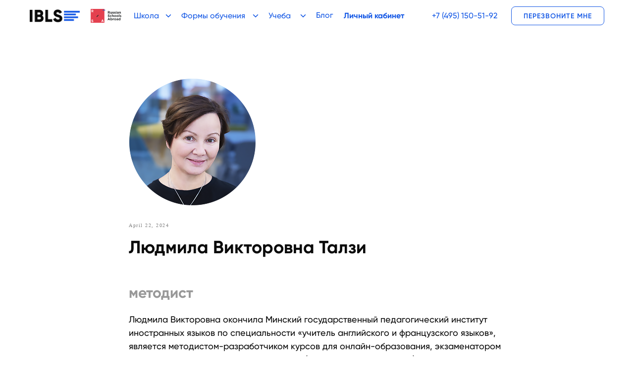

--- FILE ---
content_type: image/svg+xml
request_url: https://static.tildacdn.com/tild3530-3764-4364-b733-653035646636/google-play-badge_1.svg
body_size: 1370
content:
<?xml version="1.0" encoding="UTF-8"?> <svg xmlns="http://www.w3.org/2000/svg" width="135" height="40" viewBox="0 0 135 40" fill="none"> <g clip-path="url(#clip0_1_2)"> <path d="M130 40H5C2.2 40 0 37.8 0 35V5C0 2.2 2.2 0 5 0H130C132.8 0 135 2.2 135 5V35C135 37.8 132.8 40 130 40Z" fill="#1B1B1B"></path> <path d="M130 0.8C132.3 0.8 134.2 2.7 134.2 5V35C134.2 37.3 132.3 39.2 130 39.2H5C2.7 39.2 0.8 37.3 0.8 35V5C0.8 2.7 2.7 0.8 5 0.8H130M130 0H5C2.2 0 0 2.3 0 5V35C0 37.8 2.2 40 5 40H130C132.8 40 135 37.8 135 35V5C135 2.3 132.8 0 130 0Z" fill="#A6A6A6"></path> <path d="M46 12.7C45.7 12.8 45 13 44.3 13C43.4 13 42.7 12.8 42.2 12.3C41.7 11.8 41.4 11.1 41.4 10.2C41.4 8.5 42.6 7.3 44.5 7.3C45.2 7.3 45.7 7.4 45.9 7.6L45.7 8.2C45.3 8 45 7.9 44.4 7.9C43 7.9 42.1 8.8 42.1 10.2C42.1 11.6 43 12.5 44.3 12.5C44.8 12.5 45.1 12.4 45.3 12.3V10.6H44.2V10H46V12.7Z" fill="white" stroke="white" stroke-width="0.2" stroke-miterlimit="10"></path> <path d="M50.2 10.4H48V12.4H50.4V13H47.2V7.39999H50.2V7.99999H48V9.79999H50.2V10.4Z" fill="white" stroke="white" stroke-width="0.2" stroke-miterlimit="10"></path> <path d="M52.8 7.99999H51V7.39999H55.2V7.99999H53.5V13H52.8V7.99999Z" fill="white" stroke="white" stroke-width="0.2" stroke-miterlimit="10"></path> <path d="M58.7 7.39999V13H58V7.39999H58.7Z" fill="white" stroke="white" stroke-width="0.2" stroke-miterlimit="10"></path> <path d="M61.2 7.99999H59.5V7.39999H63.7V7.99999H62V13H61.3V7.99999H61.2Z" fill="white" stroke="white" stroke-width="0.2" stroke-miterlimit="10"></path> <path d="M71.2 10.1C71.2 12 70 13.1 68.6 13.1C67.1 13.1 66.1 11.9 66.1 10.2C66.1 8.4 67.2 7.2 68.7 7.2C70.2 7.3 71.2 8.4 71.2 10.1ZM66.9 10.2C66.9 11.4 67.6 12.5 68.7 12.5C69.9 12.5 70.5 11.4 70.5 10.2C70.5 9.1 69.9 7.9 68.7 7.9C67.5 7.9 66.9 9 66.9 10.2Z" fill="white" stroke="white" stroke-width="0.2" stroke-miterlimit="10"></path> <path d="M72.3 13V7.39999H73.1L74.9 10.3C75.3 11 75.6 11.6 75.9 12.1C75.8 11.3 75.8 10.7 75.8 9.79999V7.39999H76.5V13H75.8L74 10.1C73.6 9.49999 73.2 8.79999 72.9 8.19999C73 8.99999 73 9.59999 73 10.6V13H72.3Z" fill="white" stroke="white" stroke-width="0.2" stroke-miterlimit="10"></path> <path d="M68.1 21.8C65.7 21.8 63.8 23.6 63.8 26.1C63.8 28.5 65.7 30.4 68.1 30.4C70.5 30.4 72.4 28.6 72.4 26.1C72.4 23.5 70.5 21.8 68.1 21.8ZM68.1 28.6C66.8 28.6 65.7 27.5 65.7 26C65.7 24.5 66.8 23.4 68.1 23.4C69.4 23.4 70.5 24.4 70.5 26C70.5 27.5 69.4 28.6 68.1 28.6ZM58.8 21.8C56.4 21.8 54.5 23.6 54.5 26.1C54.5 28.5 56.4 30.4 58.8 30.4C61.2 30.4 63.1 28.6 63.1 26.1C63.1 23.5 61.2 21.8 58.8 21.8ZM58.8 28.6C57.5 28.6 56.4 27.5 56.4 26C56.4 24.5 57.5 23.4 58.8 23.4C60.1 23.4 61.2 24.4 61.2 26C61.2 27.5 60.1 28.6 58.8 28.6ZM47.7 23.1V24.9H52C51.9 25.9 51.5 26.7 51 27.2C50.4 27.8 49.4 28.5 47.7 28.5C45 28.5 43 26.4 43 23.7C43 21 45.1 18.9 47.7 18.9C49.1 18.9 50.2 19.5 51 20.2L52.3 18.9C51.2 17.9 49.8 17.1 47.8 17.1C44.2 17.1 41.1 20.1 41.1 23.7C41.1 27.3 44.2 30.3 47.8 30.3C49.8 30.3 51.2 29.7 52.4 28.4C53.6 27.2 54 25.5 54 24.2C54 23.8 54 23.4 53.9 23.1H47.7V23.1ZM93.1 24.5C92.7 23.5 91.7 21.8 89.5 21.8C87.3 21.8 85.5 23.5 85.5 26.1C85.5 28.5 87.3 30.4 89.7 30.4C91.6 30.4 92.8 29.2 93.2 28.5L91.8 27.5C91.3 28.2 90.7 28.7 89.7 28.7C88.7 28.7 88.1 28.3 87.6 27.4L93.3 25L93.1 24.5ZM87.3 25.9C87.3 24.3 88.6 23.4 89.5 23.4C90.2 23.4 90.9 23.8 91.1 24.3L87.3 25.9ZM82.6 30H84.5V17.5H82.6V30ZM79.6 22.7C79.1 22.2 78.3 21.7 77.3 21.7C75.2 21.7 73.2 23.6 73.2 26C73.2 28.4 75.1 30.2 77.3 30.2C78.3 30.2 79.1 29.7 79.5 29.2H79.6V29.8C79.6 31.4 78.7 32.3 77.3 32.3C76.2 32.3 75.4 31.5 75.2 30.8L73.6 31.5C74.1 32.6 75.3 34 77.4 34C79.6 34 81.4 32.7 81.4 29.6V22H79.6V22.7V22.7ZM77.4 28.6C76.1 28.6 75 27.5 75 26C75 24.5 76.1 23.4 77.4 23.4C78.7 23.4 79.7 24.5 79.7 26C79.7 27.5 78.7 28.6 77.4 28.6ZM101.8 17.5H97.3V30H99.2V25.3H101.8C103.9 25.3 105.9 23.8 105.9 21.4C105.9 19 103.9 17.5 101.8 17.5ZM101.9 23.5H99.2V19.2H101.9C103.3 19.2 104.1 20.4 104.1 21.3C104 22.4 103.2 23.5 101.9 23.5ZM113.4 21.7C112 21.7 110.6 22.3 110.1 23.6L111.8 24.3C112.2 23.6 112.8 23.4 113.5 23.4C114.5 23.4 115.4 24 115.5 25V25.1C115.2 24.9 114.4 24.6 113.6 24.6C111.8 24.6 110 25.6 110 27.4C110 29.1 111.5 30.2 113.1 30.2C114.4 30.2 115 29.6 115.5 29H115.6V30H117.4V25.2C117.2 23 115.5 21.7 113.4 21.7ZM113.2 28.6C112.6 28.6 111.7 28.3 111.7 27.5C111.7 26.5 112.8 26.2 113.7 26.2C114.5 26.2 114.9 26.4 115.4 26.6C115.2 27.8 114.2 28.6 113.2 28.6ZM123.7 22L121.6 27.4H121.5L119.3 22H117.3L120.6 29.6L118.7 33.8H120.6L125.7 22H123.7V22ZM106.9 30H108.8V17.5H106.9V30Z" fill="white"></path> <path d="M20.7 19.4L10.1 30.7C10.4 31.9 11.5 32.8 12.9 32.8C13.4 32.8 13.9 32.7 14.4 32.4L26.4 25.5L20.7 19.4Z" fill="#EA4335"></path> <path d="M31.5 17.5L26.3 14.5L20.5 19.7L26.3 25.5L31.4 22.5C32.3 22 32.9 21.1 32.9 20C33 18.9 32.4 18 31.5 17.5Z" fill="#FBBC04"></path> <path d="M10.1 9.3C10 9.5 10 9.8 10 10V30C10 30.3 10 30.5 10.1 30.7L21.1 19.7L10.1 9.3Z" fill="#4285F4"></path> <path d="M20.8 20L26.3 14.5L14.3 7.6C13.9 7.3 13.4 7.2 12.8 7.2C11.5 7.2 10.3 8.1 10 9.3L20.8 20Z" fill="#34A853"></path> </g> <defs> <clipPath id="clip0_1_2"> <rect width="135" height="40" fill="white"></rect> </clipPath> </defs> </svg> 

--- FILE ---
content_type: image/svg+xml
request_url: https://static.tildacdn.com/tild6364-6231-4435-b461-656164353665/Tg.svg
body_size: 138
content:
<?xml version="1.0" encoding="UTF-8"?> <svg xmlns="http://www.w3.org/2000/svg" width="17" height="14" viewBox="0 0 17 14" fill="none"> <path fill-rule="evenodd" clip-rule="evenodd" d="M15.5134 0.217082C15.4274 0.240443 13.816 0.863985 11.9325 1.60277C10.049 2.34153 6.81214 3.61107 4.73945 4.42394C2.66676 5.23685 0.892676 5.94114 0.79704 5.98905C0.606894 6.08431 0.405332 6.28447 0.374058 6.40906C0.322268 6.61547 0.467536 6.8783 0.724515 7.04311C0.897868 7.15429 4.37557 8.34364 4.46352 8.32181C4.49235 8.31465 6.55963 7.01103 9.05743 5.42487C11.5553 3.83871 13.638 2.52733 13.6857 2.51069C13.8064 2.46863 13.9682 2.49008 14.0078 2.55344C14.097 2.69593 14.2641 2.53918 8.54763 7.67626C6.78205 9.26288 6.65461 9.38419 6.70377 9.43151C6.73286 9.45947 8.05137 10.4725 9.63384 11.6827C11.7822 13.3257 12.5507 13.8968 12.6674 13.9373C12.8945 14.0161 13.1643 14.0093 13.3555 13.9199C13.5033 13.8507 13.731 13.6389 13.8039 13.5026C13.8393 13.4366 16.3739 0.698264 16.3727 0.592464C16.3713 0.460613 16.258 0.276033 16.1459 0.222836C16.013 0.159788 15.7336 0.157254 15.5134 0.217082Z" fill="#CACACA"></path> </svg> 

--- FILE ---
content_type: image/svg+xml
request_url: https://static.tildacdn.com/tild6436-3665-4233-b534-663061363736/youtube.svg
body_size: 176
content:
<?xml version="1.0" encoding="UTF-8"?> <svg xmlns="http://www.w3.org/2000/svg" width="16" height="12" viewBox="0 0 16 12" fill="none"> <g clip-path="url(#clip0_1230_22546)"> <path fill-rule="evenodd" clip-rule="evenodd" d="M15.0808 1.16059C15.326 1.41333 15.5001 1.72628 15.5856 2.06784C15.8139 3.33357 15.9247 4.61769 15.9166 5.90382C15.9212 7.17073 15.8104 8.43542 15.5856 9.68223C15.5001 10.0238 15.326 10.3367 15.0808 10.5895C14.8357 10.8422 14.5282 11.0258 14.1894 11.1216C12.9515 11.4527 7.99996 11.4527 7.99996 11.4527C7.99996 11.4527 3.04845 11.4527 1.81057 11.1216C1.47866 11.0308 1.17578 10.8559 0.931204 10.6139C0.686624 10.3718 0.508609 10.0708 0.414358 9.7398C0.186047 8.47408 0.0752216 7.18995 0.0832972 5.90382C0.0769897 4.6273 0.187808 3.3529 0.414358 2.09663C0.49985 1.75506 0.673964 1.44211 0.919115 1.18938C1.16427 0.936648 1.47177 0.753085 1.81057 0.657232C3.04845 0.326172 7.99996 0.326172 7.99996 0.326172C7.99996 0.326172 12.9515 0.326172 14.1894 0.628445C14.5282 0.724297 14.8357 0.90786 15.0808 1.16059ZM10.5189 5.90383L6.38062 8.25724V3.55042L10.5189 5.90383Z" fill="#CACACA"></path> </g> <defs> <clipPath id="clip0_1230_22546"> <rect width="15.8342" height="11.1265" fill="white" transform="translate(0.0828857 0.326172)"></rect> </clipPath> </defs> </svg> 

--- FILE ---
content_type: image/svg+xml
request_url: https://static.tildacdn.com/tild3034-6166-4463-b236-383563313163/svg_watsapp.svg
body_size: 989
content:
<?xml version="1.0" encoding="UTF-8"?> <svg xmlns="http://www.w3.org/2000/svg" width="26" height="26" viewBox="0 0 26 26" fill="none"> <path fill-rule="evenodd" clip-rule="evenodd" d="M12.3122 0.741372C10.9292 0.883554 9.87401 1.12849 8.7864 1.55987C7.26644 2.1628 6.03032 2.96341 4.83665 4.11818C2.55882 6.3217 1.30965 9.09947 1.17706 12.256C1.09153 14.2931 1.60485 16.5082 2.57791 18.3006C2.69467 18.5157 2.79022 18.7208 2.79018 18.7563C2.79018 18.7918 2.32607 20.1882 1.75883 21.8594C1.19164 23.5306 0.727539 24.9353 0.727539 24.981C0.727539 25.0815 0.921048 25.2728 1.0226 25.2728C1.06275 25.2728 2.52227 24.8194 4.26591 24.2654C6.00955 23.7113 7.467 23.258 7.50466 23.258C7.54232 23.258 7.81915 23.3749 8.11982 23.5177C9.10358 23.985 10.3283 24.3521 11.5207 24.537C12.296 24.6572 14.1508 24.658 14.9265 24.5384C17.5613 24.132 19.9204 22.9529 21.7634 21.121C22.8926 19.9987 23.8028 18.6382 24.3935 17.1899C24.771 16.2646 25.0147 15.3506 25.1993 14.1678C25.2806 13.6471 25.2807 11.7963 25.1996 11.2177C24.7962 8.34352 23.5148 5.85957 21.446 3.94146C19.6371 2.26435 17.4438 1.21862 14.9265 0.833042C14.4441 0.759169 12.7255 0.698919 12.3122 0.741372ZM14.7225 3.32462C17.5426 3.79775 19.9772 5.44502 21.4431 7.87193C22.0555 8.88577 22.5405 10.2684 22.7009 11.4576C22.777 12.0221 22.7781 13.3583 22.7028 13.904C22.5756 14.8258 22.1926 16.0695 21.786 16.8805C20.8501 18.747 19.1692 20.3815 17.2961 21.2464C16.0458 21.8237 14.9333 22.0896 13.5594 22.1399C11.6719 22.2088 9.91129 21.7589 8.31227 20.799C8.07871 20.6588 7.85743 20.5598 7.78461 20.5629C7.71558 20.5658 6.95757 20.7922 6.10011 21.0659C5.24266 21.3397 4.53564 21.5599 4.52897 21.5552C4.52226 21.5506 4.74354 20.8729 5.02066 20.0491C5.29773 19.2254 5.52415 18.4933 5.52371 18.4223C5.52323 18.3447 5.39693 18.102 5.20678 17.8135C4.33474 16.4904 3.8138 14.9238 3.70428 13.2953C3.65876 12.6177 3.69853 11.7015 3.79768 11.1458C4.34069 8.10127 6.23313 5.57592 9.00227 4.2004C10.0347 3.68761 11.0705 3.3961 12.4321 3.23516C12.7807 3.19395 14.2966 3.2532 14.7225 3.32462ZM9.48196 7.11469C8.73671 7.23231 8.40226 7.37128 8.05151 7.70912C7.19559 8.53348 6.94956 10.1588 7.47103 11.5442C7.96694 12.8618 9.6323 15.0294 11.0131 16.1547C12.3543 17.2476 13.8881 17.9719 15.646 18.3423C16.1123 18.4406 16.9706 18.44 17.3445 18.3413C18.0599 18.1525 18.9208 17.533 19.2002 17.0061C19.454 16.5274 19.5714 15.508 19.4088 15.1937C19.3464 15.0731 19.1502 14.9594 18.2216 14.5062C17.6097 14.2076 16.9651 13.9067 16.7891 13.8377C16.2016 13.6071 16.0551 13.6619 15.5392 14.3053C14.9235 15.0731 14.8135 15.1992 14.7604 15.1986C14.733 15.1983 14.5427 15.1247 14.3374 15.0351C13.5533 14.6927 12.4577 13.8469 11.674 12.9787C11.3392 12.6079 10.8011 11.8996 10.8011 11.8299C10.8011 11.8066 10.9477 11.6182 11.1268 11.4113C11.5813 10.8862 11.7347 10.5923 11.7288 10.2583C11.7249 10.0355 11.6444 9.80774 11.2123 8.79525C10.9308 8.13567 10.6436 7.51355 10.5741 7.41277C10.3534 7.09291 10.0846 7.01956 9.48196 7.11469Z" fill="#1458E5"></path> </svg> 

--- FILE ---
content_type: image/svg+xml
request_url: https://static.tildacdn.com/tild6463-3632-4965-a638-623066613363/vk.svg
body_size: -124
content:
<?xml version="1.0" encoding="UTF-8"?> <svg xmlns="http://www.w3.org/2000/svg" width="25" height="16" viewBox="0 0 25 16" fill="none"> <path d="M13.593 15.5C5.37981 15.5 0.695195 9.86937 0.5 0.5H4.61411C4.74925 7.37688 7.78221 10.2898 10.1846 10.8904V0.5H14.0586V6.43093C16.431 6.17567 18.9232 3.47297 19.764 0.5H23.638C22.9923 4.16366 20.2896 6.86637 18.3677 7.97748C20.2896 8.87838 23.3679 11.2357 24.539 15.5H20.2746C19.3587 12.6471 17.0766 10.4399 14.0586 10.1396V15.5H13.593Z" fill="#1458E5"></path> </svg> 

--- FILE ---
content_type: image/svg+xml
request_url: https://static.tildacdn.com/tild3331-3762-4630-b234-666533363431/tg.svg
body_size: 151
content:
<?xml version="1.0" encoding="UTF-8"?> <svg xmlns="http://www.w3.org/2000/svg" width="26" height="22" viewBox="0 0 26 22" fill="none"> <path fill-rule="evenodd" clip-rule="evenodd" d="M24.2839 0.159238C24.1481 0.196124 21.6038 1.18066 18.6299 2.34717C15.6559 3.51363 10.5451 5.51816 7.27244 6.80165C3.99977 8.08519 1.19859 9.19722 1.04759 9.27287C0.747354 9.42329 0.429099 9.73932 0.379719 9.93605C0.297946 10.262 0.527316 10.6769 0.933073 10.9372C1.20679 11.1127 6.6979 12.9907 6.83676 12.9562C6.88229 12.9449 10.1464 10.8865 14.0903 8.38206C18.0342 5.8776 21.3228 3.80699 21.3982 3.78072C21.5887 3.71431 21.8441 3.74818 21.9067 3.84823C22.0476 4.0732 22.3113 3.82571 13.2854 11.9369C10.4976 14.4421 10.2964 14.6336 10.374 14.7083C10.4199 14.7525 12.5018 16.352 15.0004 18.2628C18.3926 20.857 19.606 21.7588 19.7903 21.8228C20.1489 21.9472 20.5748 21.9364 20.8767 21.7952C21.1102 21.686 21.4696 21.3516 21.5847 21.1364C21.6406 21.0321 25.6426 0.918999 25.6407 0.751947C25.6385 0.54376 25.4596 0.252319 25.2826 0.168323C25.0728 0.0687732 24.6317 0.0647735 24.2839 0.159238Z" fill="#1458E5"></path> </svg> 

--- FILE ---
content_type: image/svg+xml
request_url: https://static.tildacdn.com/tild3433-3962-4333-b065-333436653633/podcast.svg
body_size: 213
content:
<?xml version="1.0" encoding="UTF-8"?> <svg xmlns="http://www.w3.org/2000/svg" width="24" height="24" viewBox="0 0 24 24" fill="none"><path d="M8.25 4.5C8.25 3.50544 8.64509 2.55161 9.34835 1.84835C10.0516 1.14509 11.0054 0.75 12 0.75C12.9946 0.75 13.9484 1.14509 14.6517 1.84835C15.3549 2.55161 15.75 3.50544 15.75 4.5V12.75C15.75 13.7446 15.3549 14.6984 14.6517 15.4017C13.9484 16.1049 12.9946 16.5 12 16.5C11.0054 16.5 10.0516 16.1049 9.34835 15.4017C8.64509 14.6984 8.25 13.7446 8.25 12.75V4.5Z" fill="#C9C9C9"></path><path d="M6 10.5C6.19891 10.5 6.38968 10.579 6.53033 10.7197C6.67098 10.8603 6.75 11.0511 6.75 11.25V12.75C6.75 14.1424 7.30312 15.4777 8.28769 16.4623C9.27226 17.4469 10.6076 18 12 18C13.3924 18 14.7277 17.4469 15.7123 16.4623C16.6969 15.4777 17.25 14.1424 17.25 12.75V11.25C17.25 11.0511 17.329 10.8603 17.4697 10.7197C17.6103 10.579 17.8011 10.5 18 10.5C18.1989 10.5 18.3897 10.579 18.5303 10.7197C18.671 10.8603 18.75 11.0511 18.75 11.25V12.75C18.75 14.4104 18.138 16.0126 17.0312 17.2503C15.9243 18.4879 14.4001 19.2743 12.75 19.459V21.75H15.75C15.9489 21.75 16.1397 21.829 16.2803 21.9697C16.421 22.1103 16.5 22.3011 16.5 22.5C16.5 22.6989 16.421 22.8897 16.2803 23.0303C16.1397 23.171 15.9489 23.25 15.75 23.25H8.25C8.05109 23.25 7.86032 23.171 7.71967 23.0303C7.57902 22.8897 7.5 22.6989 7.5 22.5C7.5 22.3011 7.57902 22.1103 7.71967 21.9697C7.86032 21.829 8.05109 21.75 8.25 21.75H11.25V19.459C9.59988 19.2743 8.07571 18.4879 6.96884 17.2503C5.86196 16.0126 5.25002 14.4104 5.25 12.75V11.25C5.25 11.0511 5.32902 10.8603 5.46967 10.7197C5.61032 10.579 5.80109 10.5 6 10.5Z" fill="#C9C9C9"></path></svg> 

--- FILE ---
content_type: image/svg+xml
request_url: https://static.tildacdn.com/tild3037-6661-4564-b662-666133386631/svg_OK.svg
body_size: 1103
content:
<?xml version="1.0" encoding="UTF-8"?> <svg xmlns="http://www.w3.org/2000/svg" width="10" height="17" viewBox="0 0 10 17" fill="none"> <path fill-rule="evenodd" clip-rule="evenodd" d="M4.58217 9.13373C3.51105 9.12929 2.48506 8.70009 1.72765 7.93962C0.970246 7.17916 0.542772 6.14903 0.538338 5.07359C0.541134 3.9924 0.966322 2.95546 1.7225 2.18569C2.47868 1.41592 3.50548 0.974757 4.58217 0.957036C5.11819 0.956224 5.64901 1.06256 6.14367 1.26986C6.63834 1.47715 7.08695 1.78124 7.46334 2.16441C7.83975 2.54758 8.1364 3.00215 8.33603 3.50161C8.53564 4.00109 8.63423 4.53546 8.62601 5.07359C8.6328 5.60866 8.53285 6.13968 8.33203 6.63536C8.13121 7.13105 7.8336 7.58135 7.45673 7.95973C7.07987 8.33812 6.63137 8.63694 6.13768 8.83856C5.644 9.04019 5.11511 9.14056 4.58217 9.13373ZM4.58217 3.38185C4.35611 3.38173 4.13232 3.42728 3.92414 3.5158C3.71596 3.60433 3.52765 3.73399 3.37045 3.89712C3.21322 4.06023 3.09031 4.25344 3.00901 4.46525C2.92772 4.67705 2.88971 4.90312 2.89725 5.12997C2.8939 5.35047 2.93565 5.5693 3.01987 5.77296C3.10411 5.97663 3.22903 6.16077 3.38695 6.31405C3.54486 6.4673 3.7324 6.58643 3.93799 6.66405C4.14355 6.74166 4.36281 6.77613 4.58217 6.76531C4.80017 6.77055 5.01701 6.73224 5.22012 6.65262C5.42321 6.57299 5.60855 6.45363 5.76531 6.30148C5.92209 6.14932 6.04718 5.9674 6.13333 5.76629C6.21947 5.56517 6.26495 5.34889 6.26712 5.12997C6.27466 4.90312 6.23663 4.67705 6.15534 4.46525C6.07405 4.25344 5.95112 4.06023 5.79392 3.89712C5.63669 3.73399 5.44839 3.60433 5.24021 3.5158C5.03205 3.42728 4.80826 3.38173 4.58217 3.38185ZM6.21095 12.5172L8.51368 14.7728C8.62068 14.8802 8.70554 15.0077 8.76345 15.148C8.82135 15.2883 8.85115 15.4386 8.85115 15.5905C8.85115 15.7424 8.82135 15.8927 8.76345 16.033C8.70554 16.1734 8.62068 16.3008 8.51368 16.4082C8.41406 16.5278 8.2895 16.6241 8.14877 16.6901C8.00807 16.7561 7.85463 16.7904 7.69931 16.7904C7.54397 16.7904 7.39055 16.7561 7.24983 16.6901C7.10912 16.6241 6.98456 16.5278 6.88492 16.4082L4.58217 14.1525L2.33561 16.4082C2.22634 16.5203 2.09496 16.6083 1.9499 16.6666C1.80485 16.7248 1.64927 16.752 1.49314 16.7465C1.18181 16.7349 0.88411 16.6153 0.650668 16.4082C0.543682 16.3008 0.458808 16.1734 0.400904 16.033C0.343 15.8927 0.313194 15.7424 0.313194 15.5905C0.313194 15.4386 0.343 15.2883 0.400904 15.148C0.458808 15.0077 0.543682 14.8802 0.650668 14.7728L3.00958 12.5172C2.16681 12.2528 1.35662 11.8934 0.594505 11.4458C0.334229 11.2744 0.148719 11.01 0.0756892 10.7062C0.00265961 10.4024 0.047591 10.0821 0.201351 9.81042C0.287056 9.67391 0.399531 9.55631 0.531926 9.4648C0.664323 9.37329 0.813875 9.30978 0.971487 9.27814C1.1291 9.24647 1.29148 9.24734 1.44874 9.2807C1.60601 9.31403 1.75487 9.37916 1.88629 9.47207C2.70836 9.96995 3.65021 10.2331 4.61026 10.2331C5.5703 10.2331 6.51215 9.96995 7.33424 9.47207C7.46565 9.37916 7.61452 9.31403 7.77178 9.2807C7.92904 9.24734 8.09142 9.24647 8.24903 9.27814C8.40665 9.30978 8.55619 9.37329 8.6886 9.4648C8.82098 9.55631 8.93347 9.67391 9.01917 9.81042C9.1784 10.0755 9.23217 10.3912 9.16969 10.6944C9.10721 10.9975 8.93312 11.2659 8.68218 11.4458C7.90047 11.8936 7.07164 12.253 6.21095 12.5172Z" fill="#CACACA"></path> </svg> 

--- FILE ---
content_type: image/svg+xml
request_url: https://static.tildacdn.com/tild3865-3533-4230-a437-366533643834/Wp.svg
body_size: 975
content:
<?xml version="1.0" encoding="UTF-8"?> <svg xmlns="http://www.w3.org/2000/svg" width="16" height="16" viewBox="0 0 16 16" fill="none"> <path fill-rule="evenodd" clip-rule="evenodd" d="M7.5641 0.319463C6.68822 0.409511 6.01994 0.564634 5.33112 0.837847C4.36848 1.2197 3.5856 1.72675 2.82961 2.45811C1.38698 3.85367 0.595842 5.61292 0.51187 7.61203C0.457701 8.90221 0.782804 10.3051 1.39908 11.4403C1.47302 11.5766 1.53354 11.7064 1.53351 11.7289C1.53351 11.7514 1.23958 12.6358 0.880326 13.6942C0.521105 14.7526 0.227173 15.6423 0.227173 15.6713C0.227173 15.7349 0.349728 15.856 0.414044 15.856C0.439473 15.856 1.36383 15.5689 2.46814 15.218C3.57245 14.8671 4.4955 14.58 4.51935 14.58C4.5432 14.58 4.71852 14.654 4.90895 14.7445C5.532 15.0404 6.30764 15.2729 7.06282 15.39C7.55389 15.4662 8.72859 15.4666 9.21984 15.3909C10.8886 15.1335 12.3826 14.3868 13.5499 13.2266C14.265 12.5157 14.8415 11.6541 15.2156 10.7369C15.4547 10.1508 15.609 9.57195 15.726 8.82288C15.7774 8.4931 15.7775 7.32089 15.7261 6.95447C15.4707 5.13416 14.6591 3.56099 13.3489 2.34619C12.2032 1.28402 10.8141 0.62172 9.21984 0.37752C8.91433 0.330734 7.82589 0.292576 7.5641 0.319463ZM9.09063 1.95552C10.8767 2.25517 12.4186 3.29844 13.3471 4.83548C13.7349 5.47758 14.0421 6.35327 14.1436 7.10638C14.1918 7.4639 14.1925 8.31018 14.1448 8.65579C14.0643 9.23961 13.8217 10.0273 13.5642 10.5409C12.9715 11.723 11.9069 12.7582 10.7206 13.306C9.92871 13.6716 9.22419 13.84 8.35399 13.8718C7.15861 13.9155 6.04355 13.6306 5.03084 13.0226C4.88291 12.9338 4.74277 12.8711 4.69665 12.8731C4.65293 12.875 4.17286 13.0183 3.6298 13.1917C3.08675 13.3651 2.63897 13.5045 2.63475 13.5016C2.63049 13.4986 2.77064 13.0694 2.94615 12.5477C3.12163 12.026 3.26502 11.5624 3.26475 11.5174C3.26445 11.4682 3.18445 11.3146 3.06403 11.1318C2.51174 10.2939 2.1818 9.30165 2.11244 8.27029C2.08361 7.84116 2.1088 7.26089 2.17159 6.9089C2.5155 4.98073 3.71405 3.38134 5.46783 2.51018C6.12168 2.18541 6.77772 2.00079 7.64005 1.89886C7.86082 1.87276 8.82091 1.91028 9.09063 1.95552ZM5.77164 4.3559C5.29965 4.43039 5.08783 4.5184 4.86569 4.73237C4.32361 5.25446 4.16778 6.28382 4.49805 7.16124C4.81213 7.99571 5.86685 9.36852 6.74139 10.0812C7.59077 10.7734 8.56219 11.2321 9.67555 11.4667C9.97088 11.5289 10.5144 11.5286 10.7513 11.4661C11.2043 11.3465 11.7496 10.9541 11.9265 10.6205C12.0873 10.3173 12.1616 9.67169 12.0586 9.47263C12.0191 9.3962 11.8949 9.32422 11.3067 9.03719C10.9192 8.84807 10.511 8.65752 10.3995 8.6138C10.0274 8.46776 9.93461 8.50246 9.60789 8.90992C9.21796 9.3962 9.14829 9.4761 9.11466 9.4757C9.09732 9.47549 8.97677 9.42889 8.84677 9.37213C8.35013 9.15531 7.6563 8.61961 7.15994 8.06975C6.94792 7.8349 6.60711 7.38636 6.60711 7.34219C6.60711 7.32743 6.69992 7.20812 6.81336 7.07706C7.10122 6.74451 7.19837 6.5584 7.19464 6.34686C7.19215 6.20577 7.1412 6.06149 6.86753 5.42025C6.68923 5.00252 6.50734 4.60851 6.46331 4.54468C6.32353 4.3421 6.15334 4.29565 5.77164 4.3559Z" fill="#CACACA"></path> </svg> 

--- FILE ---
content_type: image/svg+xml
request_url: https://static.tildacdn.com/tild6234-6131-4661-b833-343437343130/Frame_48.svg
body_size: 20838
content:
<?xml version="1.0" encoding="UTF-8"?> <svg xmlns="http://www.w3.org/2000/svg" width="109" height="24" viewBox="0 0 109 24" fill="none"> <path d="M9.828 5.8H1.7V17H3.188V7.208H8.34V17H9.828V5.8ZM19.0312 9V10.376C18.3913 9.4 17.3672 8.792 16.0072 8.792C13.7832 8.792 11.9592 10.632 11.9592 13C11.9592 15.368 13.7832 17.208 16.0072 17.208C17.3672 17.208 18.3913 16.6 19.0312 15.624V17H20.4233V9H19.0312ZM16.1832 15.864C14.5832 15.864 13.3512 14.632 13.3512 13C13.3512 11.368 14.5832 10.136 16.1832 10.136C17.7993 10.136 19.0312 11.368 19.0312 13C19.0312 14.632 17.7993 15.864 16.1832 15.864ZM27.2682 8.792C25.9082 8.792 24.8842 9.4 24.2442 10.376V9H22.8522V20.2H24.2442V15.624C24.8842 16.6 25.9082 17.208 27.2682 17.208C29.4922 17.208 31.3162 15.368 31.3162 13C31.3162 10.632 29.4922 8.792 27.2682 8.792ZM27.0922 15.864C25.4762 15.864 24.2442 14.632 24.2442 13C24.2442 11.368 25.4762 10.136 27.0922 10.136C28.6922 10.136 29.9242 11.368 29.9242 13C29.9242 14.632 28.6922 15.864 27.0922 15.864ZM38.9367 9H32.0887V10.344H34.8247V17H36.2167V10.344H38.9367V9ZM46.0126 9V12.328H41.8686V9H40.4766V17H41.8686V13.656H46.0126V17H47.4046V9H46.0126ZM50.8195 13.64H57.5235C57.5555 13.432 57.5715 13.224 57.5715 13.016C57.5715 10.776 56.0035 8.792 53.5875 8.792C51.0915 8.792 49.3955 10.632 49.3955 13C49.3955 15.4 51.1075 17.208 53.6835 17.208C55.2835 17.208 56.4995 16.488 57.2035 15.4L56.0195 14.728C55.6195 15.384 54.8195 15.896 53.7155 15.896C52.2275 15.896 51.0915 15.08 50.8195 13.64ZM53.5875 10.104C54.7875 10.104 55.9235 10.84 56.1635 12.424H50.8195C51.0435 11.032 52.0835 10.104 53.5875 10.104ZM63.9076 8.792C62.5476 8.792 61.5236 9.4 60.8836 10.376V9H59.4916V20.2H60.8836V15.624C61.5236 16.6 62.5476 17.208 63.9076 17.208C66.1316 17.208 67.9556 15.368 67.9556 13C67.9556 10.632 66.1316 8.792 63.9076 8.792ZM63.7316 15.864C62.1156 15.864 60.8836 14.632 60.8836 13C60.8836 11.368 62.1156 10.136 63.7316 10.136C65.3316 10.136 66.5636 11.368 66.5636 13C66.5636 14.632 65.3316 15.864 63.7316 15.864ZM76.5606 9V10.376C75.9206 9.4 74.8966 8.792 73.5366 8.792C71.3126 8.792 69.4886 10.632 69.4886 13C69.4886 15.368 71.3126 17.208 73.5366 17.208C74.8966 17.208 75.9206 16.6 76.5606 15.624V17H77.9526V9H76.5606ZM73.7126 15.864C72.1126 15.864 70.8806 14.632 70.8806 13C70.8806 11.368 72.1126 10.136 73.7126 10.136C75.3286 10.136 76.5606 11.368 76.5606 13C76.5606 14.632 75.3286 15.864 73.7126 15.864ZM88.3816 9H86.8936L84.3816 13.048L81.8696 9H80.3816V17H81.7576V11.192L84.3016 15.288H84.4776L87.0216 11.192V17H88.3816V9Z" fill="#CACACA"></path> <path d="M105.75 13.6495V12.8995H104.25V13.6495H105.75ZM105 17.25V18H105.75V17.25H105ZM96.25 17.25L95.5 17.25L95.5 18H96.25V17.25ZM96.25 16.0833H95.5H96.25ZM96.25 8.5V7.75H95.5L95.5 8.50001L96.25 8.5ZM97.4167 8.5V7.75V8.5ZM100 9.25H100.75V7.75H100V9.25ZM104.25 13.6495V16.0833H105.75V13.6495H104.25ZM104.25 16.0833C104.25 16.0839 104.25 16.0845 104.25 16.0852C104.25 16.0858 104.25 16.0864 104.25 16.087C104.25 16.0876 104.25 16.0882 104.25 16.0888C104.25 16.0894 104.25 16.0901 104.25 16.0907C104.25 16.0913 104.25 16.0919 104.25 16.0926C104.25 16.0932 104.25 16.0938 104.25 16.0944C104.25 16.0951 104.25 16.0957 104.25 16.0963C104.25 16.097 104.25 16.0976 104.25 16.0982C104.25 16.0989 104.25 16.0995 104.25 16.1002C104.25 16.1008 104.25 16.1014 104.25 16.1021C104.25 16.1027 104.25 16.1034 104.25 16.104C104.25 16.1047 104.25 16.1053 104.25 16.106C104.25 16.1066 104.25 16.1073 104.25 16.1079C104.25 16.1086 104.25 16.1093 104.25 16.1099C104.25 16.1106 104.25 16.1112 104.25 16.1119C104.25 16.1126 104.25 16.1132 104.25 16.1139C104.25 16.1146 104.25 16.1152 104.25 16.1159C104.25 16.1166 104.25 16.1173 104.25 16.1179C104.25 16.1186 104.25 16.1193 104.25 16.12C104.25 16.1207 104.25 16.1213 104.25 16.122C104.25 16.1227 104.25 16.1234 104.25 16.1241C104.25 16.1248 104.25 16.1255 104.25 16.1261C104.25 16.1268 104.25 16.1275 104.25 16.1282C104.25 16.1289 104.25 16.1296 104.25 16.1303C104.25 16.131 104.25 16.1317 104.25 16.1324C104.25 16.1331 104.25 16.1338 104.25 16.1345C104.25 16.1352 104.25 16.1359 104.25 16.1366C104.25 16.1374 104.25 16.1381 104.25 16.1388C104.25 16.1395 104.25 16.1402 104.25 16.1409C104.25 16.1416 104.25 16.1424 104.25 16.1431C104.25 16.1438 104.25 16.1445 104.25 16.1452C104.25 16.146 104.25 16.1467 104.25 16.1474C104.25 16.1482 104.25 16.1489 104.25 16.1496C104.25 16.1503 104.25 16.1511 104.25 16.1518C104.25 16.1525 104.25 16.1533 104.25 16.154C104.25 16.1548 104.25 16.1555 104.25 16.1562C104.25 16.157 104.25 16.1577 104.25 16.1585C104.25 16.1592 104.25 16.16 104.25 16.1607C104.25 16.1615 104.25 16.1622 104.25 16.163C104.25 16.1637 104.25 16.1645 104.25 16.1652C104.25 16.166 104.25 16.1667 104.25 16.1675C104.25 16.1682 104.25 16.169 104.25 16.1698C104.25 16.1705 104.25 16.1713 104.25 16.1721C104.25 16.1728 104.25 16.1736 104.25 16.1744C104.25 16.1751 104.25 16.1759 104.25 16.1767C104.25 16.1774 104.25 16.1782 104.25 16.179C104.25 16.1798 104.25 16.1805 104.25 16.1813C104.25 16.1821 104.25 16.1829 104.25 16.1836C104.25 16.1844 104.25 16.1852 104.25 16.186C104.25 16.1868 104.25 16.1876 104.25 16.1883C104.25 16.1891 104.25 16.1899 104.25 16.1907C104.25 16.1915 104.25 16.1923 104.25 16.1931C104.25 16.1939 104.25 16.1947 104.25 16.1955C104.25 16.1963 104.25 16.1971 104.25 16.1979C104.25 16.1987 104.25 16.1995 104.25 16.2003C104.25 16.2011 104.25 16.2019 104.25 16.2027C104.25 16.2035 104.25 16.2043 104.25 16.2051C104.25 16.2059 104.25 16.2067 104.25 16.2075C104.25 16.2083 104.25 16.2092 104.25 16.21C104.25 16.2108 104.25 16.2116 104.25 16.2124C104.25 16.2132 104.25 16.2141 104.25 16.2149C104.25 16.2157 104.25 16.2165 104.25 16.2173C104.25 16.2182 104.25 16.219 104.25 16.2198C104.25 16.2206 104.25 16.2215 104.25 16.2223C104.25 16.2231 104.25 16.224 104.25 16.2248C104.25 16.2256 104.25 16.2265 104.25 16.2273C104.25 16.2281 104.25 16.229 104.25 16.2298C104.25 16.2306 104.25 16.2315 104.25 16.2323C104.25 16.2332 104.25 16.234 104.25 16.2348C104.25 16.2357 104.25 16.2365 104.25 16.2374C104.25 16.2382 104.25 16.2391 104.25 16.2399C104.25 16.2408 104.25 16.2416 104.25 16.2425C104.25 16.2433 104.25 16.2442 104.25 16.245C104.25 16.2459 104.25 16.2467 104.25 16.2476C104.25 16.2484 104.25 16.2493 104.25 16.2502C104.25 16.251 104.25 16.2519 104.25 16.2527C104.25 16.2536 104.25 16.2545 104.25 16.2553C104.25 16.2562 104.25 16.2571 104.25 16.2579C104.25 16.2588 104.25 16.2597 104.25 16.2605C104.25 16.2614 104.25 16.2623 104.25 16.2631C104.25 16.264 104.25 16.2649 104.25 16.2658C104.25 16.2666 104.25 16.2675 104.25 16.2684C104.25 16.2693 104.25 16.2701 104.25 16.271C104.25 16.2719 104.25 16.2728 104.25 16.2737C104.25 16.2745 104.25 16.2754 104.25 16.2763C104.25 16.2772 104.25 16.2781 104.25 16.279C104.25 16.2798 104.25 16.2807 104.25 16.2816C104.25 16.2825 104.25 16.2834 104.25 16.2843C104.25 16.2852 104.25 16.2861 104.25 16.287C104.25 16.2879 104.25 16.2888 104.25 16.2897C104.25 16.2905 104.25 16.2914 104.25 16.2923C104.25 16.2932 104.25 16.2941 104.25 16.295C104.25 16.2959 104.25 16.2968 104.25 16.2977C104.25 16.2986 104.25 16.2996 104.25 16.3005C104.25 16.3014 104.25 16.3023 104.25 16.3032C104.25 16.3041 104.25 16.305 104.25 16.3059C104.25 16.3068 104.25 16.3077 104.25 16.3086C104.25 16.3095 104.25 16.3105 104.25 16.3114C104.25 16.3123 104.25 16.3132 104.25 16.3141C104.25 16.315 104.25 16.3159 104.25 16.3169C104.25 16.3178 104.25 16.3187 104.25 16.3196C104.25 16.3205 104.25 16.3215 104.25 16.3224C104.25 16.3233 104.25 16.3242 104.25 16.3251C104.25 16.3261 104.25 16.327 104.25 16.3279C104.25 16.3288 104.25 16.3298 104.25 16.3307C104.25 16.3316 104.25 16.3326 104.25 16.3335C104.25 16.3344 104.25 16.3353 104.25 16.3363C104.25 16.3372 104.25 16.3381 104.25 16.3391C104.25 16.34 104.25 16.3409 104.25 16.3419C104.25 16.3428 104.25 16.3438 104.25 16.3447C104.25 16.3456 104.25 16.3466 104.25 16.3475C104.25 16.3484 104.25 16.3494 104.25 16.3503C104.25 16.3513 104.25 16.3522 104.25 16.3532C104.25 16.3541 104.25 16.355 104.25 16.356C104.25 16.3569 104.25 16.3579 104.25 16.3588C104.25 16.3598 104.25 16.3607 104.25 16.3617C104.25 16.3626 104.25 16.3636 104.25 16.3645C104.25 16.3655 104.25 16.3664 104.25 16.3674C104.25 16.3683 104.25 16.3693 104.25 16.3702C104.25 16.3712 104.25 16.3721 104.25 16.3731C104.25 16.374 104.25 16.375 104.25 16.376C104.25 16.3769 104.25 16.3779 104.25 16.3788C104.25 16.3798 104.25 16.3807 104.25 16.3817C104.25 16.3827 104.25 16.3836 104.25 16.3846C104.25 16.3855 104.25 16.3865 104.25 16.3875C104.25 16.3884 104.25 16.3894 104.25 16.3904C104.25 16.3913 104.25 16.3923 104.25 16.3933C104.25 16.3942 104.25 16.3952 104.25 16.3962C104.25 16.3971 104.25 16.3981 104.25 16.3991C104.25 16.4 104.25 16.401 104.25 16.402C104.25 16.4029 104.25 16.4039 104.25 16.4049C104.25 16.4059 104.25 16.4068 104.25 16.4078C104.25 16.4088 104.25 16.4098 104.25 16.4107C104.25 16.4117 104.25 16.4127 104.25 16.4137C104.25 16.4146 104.25 16.4156 104.25 16.4166C104.25 16.4176 104.25 16.4185 104.25 16.4195C104.25 16.4205 104.25 16.4215 104.25 16.4225C104.25 16.4234 104.25 16.4244 104.25 16.4254C104.25 16.4264 104.25 16.4274 104.25 16.4284C104.25 16.4293 104.25 16.4303 104.25 16.4313C104.25 16.4323 104.25 16.4333 104.25 16.4343C104.25 16.4352 104.25 16.4362 104.25 16.4372C104.25 16.4382 104.25 16.4392 104.25 16.4402C104.25 16.4412 104.25 16.4422 104.25 16.4431C104.25 16.4441 104.25 16.4451 104.25 16.4461C104.25 16.4471 104.25 16.4481 104.25 16.4491C104.25 16.4501 104.25 16.4511 104.25 16.4521C104.25 16.4531 104.25 16.4541 104.25 16.455C104.25 16.456 104.25 16.457 104.25 16.458C104.25 16.459 104.25 16.46 104.25 16.461C104.25 16.462 104.25 16.463 104.25 16.464C104.25 16.465 104.25 16.466 104.25 16.467C104.25 16.468 104.25 16.469 104.25 16.47C104.25 16.471 104.25 16.472 104.25 16.473C104.25 16.474 104.25 16.475 104.25 16.476C104.25 16.477 104.25 16.478 104.25 16.479C104.25 16.48 104.25 16.481 104.25 16.482C104.25 16.483 104.25 16.484 104.25 16.485C104.25 16.486 104.25 16.487 104.25 16.488C104.25 16.489 104.25 16.49 104.25 16.491C104.25 16.492 104.25 16.493 104.25 16.494C104.25 16.4951 104.25 16.4961 104.25 16.4971C104.25 16.4981 104.25 16.4991 104.25 16.5001C104.25 16.5011 104.25 16.5021 104.25 16.5031C104.25 16.5041 104.25 16.5051 104.25 16.5061C104.25 16.5071 104.25 16.5082 104.25 16.5092C104.25 16.5102 104.25 16.5112 104.25 16.5122C104.25 16.5132 104.25 16.5142 104.25 16.5152C104.25 16.5162 104.25 16.5172 104.25 16.5183C104.25 16.5193 104.25 16.5203 104.25 16.5213C104.25 16.5223 104.25 16.5233 104.25 16.5243C104.25 16.5253 104.25 16.5264 104.25 16.5274C104.25 16.5284 104.25 16.5294 104.25 16.5304C104.25 16.5314 104.25 16.5324 104.25 16.5335C104.25 16.5345 104.25 16.5355 104.25 16.5365C104.25 16.5375 104.25 16.5385 104.25 16.5395C104.25 16.5406 104.25 16.5416 104.25 16.5426C104.25 16.5436 104.25 16.5446 104.25 16.5456C104.25 16.5467 104.25 16.5477 104.25 16.5487C104.25 16.5497 104.25 16.5507 104.25 16.5517C104.25 16.5528 104.25 16.5538 104.25 16.5548C104.25 16.5558 104.25 16.5568 104.25 16.5579C104.25 16.5589 104.25 16.5599 104.25 16.5609C104.25 16.5619 104.25 16.5629 104.25 16.564C104.25 16.565 104.25 16.566 104.25 16.567C104.25 16.568 104.25 16.5691 104.25 16.5701C104.25 16.5711 104.25 16.5721 104.25 16.5731C104.25 16.5742 104.25 16.5752 104.25 16.5762C104.25 16.5772 104.25 16.5782 104.25 16.5793C104.25 16.5803 104.25 16.5813 104.25 16.5823C104.25 16.5833 104.25 16.5844 104.25 16.5854C104.25 16.5864 104.25 16.5874 104.25 16.5884C104.25 16.5895 104.25 16.5905 104.25 16.5915C104.25 16.5925 104.25 16.5936 104.25 16.5946C104.25 16.5956 104.25 16.5966 104.25 16.5976C104.25 16.5987 104.25 16.5997 104.25 16.6007C104.25 16.6017 104.25 16.6027 104.25 16.6038C104.25 16.6048 104.25 16.6058 104.25 16.6068C104.25 16.6079 104.25 16.6089 104.25 16.6099C104.25 16.6109 104.25 16.6119 104.25 16.613C104.25 16.614 104.25 16.615 104.25 16.616C104.25 16.617 104.25 16.6181 104.25 16.6191C104.25 16.6201 104.25 16.6211 104.25 16.6222C104.25 16.6232 104.25 16.6242 104.25 16.6252C104.25 16.6262 104.25 16.6273 104.25 16.6283C104.25 16.6293 104.25 16.6303 104.25 16.6313C104.25 16.6324 104.25 16.6334 104.25 16.6344C104.25 16.6354 104.25 16.6364 104.25 16.6375C104.25 16.6385 104.25 16.6395 104.25 16.6405C104.25 16.6416 104.25 16.6426 104.25 16.6436C104.25 16.6446 104.25 16.6456 104.25 16.6467C104.25 16.6477 104.25 16.6487 104.25 16.6497C104.25 16.6507 104.25 16.6518 104.25 16.6528C104.25 16.6538 104.25 16.6548 104.25 16.6558C104.25 16.6569 104.25 16.6579 104.25 16.6589C104.25 16.6599 104.25 16.6609 104.25 16.6619C104.25 16.663 104.25 16.664 104.25 16.665C104.25 16.666 104.25 16.667 104.25 16.6681C104.25 16.6691 104.25 16.6701 104.25 16.6711C104.25 16.6721 104.25 16.6731 104.25 16.6742C104.25 16.6752 104.25 16.6762 104.25 16.6772C104.25 16.6782 104.25 16.6792 104.25 16.6803C104.25 16.6813 104.25 16.6823 104.25 16.6833C104.25 16.6843 104.25 16.6853 104.25 16.6864C104.25 16.6874 104.25 16.6884 104.25 16.6894C104.25 16.6904 104.25 16.6914 104.25 16.6924C104.25 16.6935 104.25 16.6945 104.25 16.6955C104.25 16.6965 104.25 16.6975 104.25 16.6985C104.25 16.6995 104.25 16.7006 104.25 16.7016C104.25 16.7026 104.25 16.7036 104.25 16.7046C104.25 16.7056 104.25 16.7066 104.25 16.7076C104.25 16.7086 104.25 16.7097 104.25 16.7107C104.25 16.7117 104.25 16.7127 104.25 16.7137C104.25 16.7147 104.25 16.7157 104.25 16.7167C104.25 16.7177 104.25 16.7187 104.25 16.7198C104.25 16.7208 104.25 16.7218 104.25 16.7228C104.25 16.7238 104.25 16.7248 104.25 16.7258C104.25 16.7268 104.25 16.7278 104.25 16.7288C104.25 16.7298 104.25 16.7308 104.25 16.7318C104.25 16.7328 104.25 16.7338 104.25 16.7349C104.25 16.7359 104.25 16.7369 104.25 16.7379C104.25 16.7389 104.25 16.7399 104.25 16.7409C104.25 16.7419 104.25 16.7429 104.25 16.7439C104.25 16.7449 104.25 16.7459 104.25 16.7469C104.25 16.7479 104.25 16.7489 104.25 16.7499C104.25 16.7509 104.25 16.7519 104.25 16.7529C104.25 16.7539 104.25 16.7549 104.25 16.7559C104.25 16.7569 104.25 16.7579 104.25 16.7589C104.25 16.7599 104.25 16.7609 104.25 16.7619C104.25 16.7629 104.25 16.7639 104.25 16.7648C104.25 16.7658 104.25 16.7668 104.25 16.7678C104.25 16.7688 104.25 16.7698 104.25 16.7708C104.25 16.7718 104.25 16.7728 104.25 16.7738C104.25 16.7748 104.25 16.7758 104.25 16.7768C104.25 16.7778 104.25 16.7787 104.25 16.7797C104.25 16.7807 104.25 16.7817 104.25 16.7827C104.25 16.7837 104.25 16.7847 104.25 16.7857C104.25 16.7866 104.25 16.7876 104.25 16.7886C104.25 16.7896 104.25 16.7906 104.25 16.7916C104.25 16.7926 104.25 16.7935 104.25 16.7945C104.25 16.7955 104.25 16.7965 104.25 16.7975C104.25 16.7985 104.25 16.7994 104.25 16.8004C104.25 16.8014 104.25 16.8024 104.25 16.8034C104.25 16.8043 104.25 16.8053 104.25 16.8063C104.25 16.8073 104.25 16.8083 104.25 16.8092C104.25 16.8102 104.25 16.8112 104.25 16.8122C104.25 16.8131 104.25 16.8141 104.25 16.8151C104.25 16.8161 104.25 16.817 104.25 16.818C104.25 16.819 104.25 16.8199 104.25 16.8209C104.25 16.8219 104.25 16.8229 104.25 16.8238C104.25 16.8248 104.25 16.8258 104.25 16.8267C104.25 16.8277 104.25 16.8287 104.25 16.8296C104.25 16.8306 104.25 16.8316 104.25 16.8325C104.25 16.8335 104.25 16.8345 104.25 16.8354C104.25 16.8364 104.25 16.8374 104.25 16.8383C104.25 16.8393 104.25 16.8402 104.25 16.8412C104.25 16.8422 104.25 16.8431 104.25 16.8441C104.25 16.845 104.25 16.846 104.25 16.847C104.25 16.8479 104.25 16.8489 104.25 16.8498C104.25 16.8508 104.25 16.8517 104.25 16.8527C104.25 16.8536 104.25 16.8546 104.25 16.8555C104.25 16.8565 104.25 16.8575 104.25 16.8584C104.25 16.8594 104.25 16.8603 104.25 16.8612C104.25 16.8622 104.25 16.8631 104.25 16.8641C104.25 16.865 104.25 16.866 104.25 16.8669C104.25 16.8679 104.25 16.8688 104.25 16.8698C104.25 16.8707 104.25 16.8716 104.25 16.8726C104.25 16.8735 104.25 16.8745 104.25 16.8754C104.25 16.8764 104.25 16.8773 104.25 16.8782C104.25 16.8792 104.25 16.8801 104.25 16.881C104.25 16.882 104.25 16.8829 104.25 16.8838C104.25 16.8848 104.25 16.8857 104.25 16.8866C104.25 16.8876 104.25 16.8885 104.25 16.8894C104.25 16.8904 104.25 16.8913 104.25 16.8922C104.25 16.8932 104.25 16.8941 104.25 16.895C104.25 16.8959 104.25 16.8969 104.25 16.8978C104.25 16.8987 104.25 16.8996 104.25 16.9006C104.25 16.9015 104.25 16.9024 104.25 16.9033C104.25 16.9042 104.25 16.9052 104.25 16.9061C104.25 16.907 104.25 16.9079 104.25 16.9088C104.25 16.9097 104.25 16.9107 104.25 16.9116C104.25 16.9125 104.25 16.9134 104.25 16.9143C104.25 16.9152 104.25 16.9161 104.25 16.917C104.25 16.918 104.25 16.9189 104.25 16.9198C104.25 16.9207 104.25 16.9216 104.25 16.9225C104.25 16.9234 104.25 16.9243 104.25 16.9252C104.25 16.9261 104.25 16.927 104.25 16.9279C104.25 16.9288 104.25 16.9297 104.25 16.9306C104.25 16.9315 104.25 16.9324 104.25 16.9333C104.25 16.9342 104.25 16.9351 104.25 16.936C104.25 16.9369 104.25 16.9378 104.25 16.9387C104.25 16.9396 104.25 16.9404 104.25 16.9413C104.25 16.9422 104.25 16.9431 104.25 16.944C104.25 16.9449 104.25 16.9458 104.25 16.9467C104.25 16.9475 104.25 16.9484 104.25 16.9493C104.25 16.9502 104.25 16.9511 104.25 16.9519C104.25 16.9528 104.25 16.9537 104.25 16.9546C104.25 16.9555 104.25 16.9563 104.25 16.9572C104.25 16.9581 104.25 16.959 104.25 16.9598C104.25 16.9607 104.25 16.9616 104.25 16.9624C104.25 16.9633 104.25 16.9642 104.25 16.965C104.25 16.9659 104.25 16.9668 104.25 16.9676C104.25 16.9685 104.25 16.9694 104.25 16.9702C104.25 16.9711 104.25 16.972 104.25 16.9728C104.25 16.9737 104.25 16.9745 104.25 16.9754C104.25 16.9763 104.25 16.9771 104.25 16.978C104.25 16.9788 104.25 16.9797 104.25 16.9805C104.25 16.9814 104.25 16.9822 104.25 16.9831C104.25 16.9839 104.25 16.9848 104.25 16.9856C104.25 16.9865 104.25 16.9873 104.25 16.9882C104.25 16.989 104.25 16.9898 104.25 16.9907C104.25 16.9915 104.25 16.9924 104.25 16.9932C104.25 16.994 104.25 16.9949 104.25 16.9957C104.25 16.9965 104.25 16.9974 104.25 16.9982C104.25 16.999 104.25 16.9999 104.25 17.0007C104.25 17.0015 104.25 17.0024 104.25 17.0032C104.25 17.004 104.25 17.0048 104.25 17.0057C104.25 17.0065 104.25 17.0073 104.25 17.0081C104.25 17.0089 104.25 17.0098 104.25 17.0106C104.25 17.0114 104.25 17.0122 104.25 17.013C104.25 17.0139 104.25 17.0147 104.25 17.0155C104.25 17.0163 104.25 17.0171 104.25 17.0179C104.25 17.0187 104.25 17.0195 104.25 17.0203C104.25 17.0211 104.25 17.0219 104.25 17.0227C104.25 17.0236 104.25 17.0244 104.25 17.0252C104.25 17.026 104.25 17.0268 104.25 17.0276C104.25 17.0283 104.25 17.0291 104.25 17.0299C104.25 17.0307 104.25 17.0315 104.25 17.0323C104.25 17.0331 104.25 17.0339 104.25 17.0347C104.25 17.0355 104.25 17.0363 104.25 17.037C104.25 17.0378 104.25 17.0386 104.25 17.0394C104.25 17.0402 104.25 17.041 104.25 17.0417C104.25 17.0425 104.25 17.0433 104.25 17.0441C104.25 17.0448 104.25 17.0456 104.25 17.0464C104.25 17.0472 104.25 17.0479 104.25 17.0487C104.25 17.0495 104.25 17.0502 104.25 17.051C104.25 17.0518 104.25 17.0525 104.25 17.0533C104.25 17.0541 104.25 17.0548 104.25 17.0556C104.25 17.0563 104.25 17.0571 104.25 17.0578C104.25 17.0586 104.25 17.0594 104.25 17.0601C104.25 17.0609 104.25 17.0616 104.25 17.0624C104.25 17.0631 104.25 17.0639 104.25 17.0646C104.25 17.0653 104.25 17.0661 104.25 17.0668C104.25 17.0676 104.25 17.0683 104.25 17.069C104.25 17.0698 104.25 17.0705 104.25 17.0713C104.25 17.072 104.25 17.0727 104.25 17.0735C104.25 17.0742 104.25 17.0749 104.25 17.0757C104.25 17.0764 104.25 17.0771 104.25 17.0778C104.25 17.0786 104.25 17.0793 104.25 17.08C104.25 17.0807 104.25 17.0814 104.25 17.0822C104.25 17.0829 104.25 17.0836 104.25 17.0843C104.25 17.085 104.25 17.0857 104.25 17.0864C104.25 17.0872 104.25 17.0879 104.25 17.0886C104.25 17.0893 104.25 17.09 104.25 17.0907C104.25 17.0914 104.25 17.0921 104.25 17.0928C104.25 17.0935 104.25 17.0942 104.25 17.0949C104.25 17.0956 104.25 17.0963 104.25 17.097C104.25 17.0977 104.25 17.0983 104.25 17.099C104.25 17.0997 104.25 17.1004 104.25 17.1011C104.25 17.1018 104.25 17.1025 104.25 17.1031C104.25 17.1038 104.25 17.1045 104.25 17.1052C104.25 17.1059 104.25 17.1065 104.25 17.1072C104.25 17.1079 104.25 17.1085 104.25 17.1092C104.25 17.1099 104.25 17.1106 104.25 17.1112C104.25 17.1119 104.25 17.1125 104.25 17.1132C104.25 17.1139 104.25 17.1145 104.25 17.1152C104.25 17.1158 104.25 17.1165 104.25 17.1172C104.25 17.1178 104.25 17.1185 104.25 17.1191C104.25 17.1198 104.25 17.1204 104.25 17.1211C104.25 17.1217 104.25 17.1223 104.25 17.123C104.25 17.1236 104.25 17.1243 104.25 17.1249C104.25 17.1255 104.25 17.1262 104.25 17.1268C104.25 17.1275 104.25 17.1281 104.25 17.1287C104.25 17.1293 104.25 17.13 104.25 17.1306C104.25 17.1312 104.25 17.1319 104.25 17.1325C104.25 17.1331 104.25 17.1337 104.25 17.1343C104.25 17.1349 104.25 17.1356 104.25 17.1362C104.25 17.1368 104.25 17.1374 104.25 17.138C104.25 17.1386 104.25 17.1392 104.25 17.1398C104.25 17.1404 104.25 17.141 104.25 17.1416C104.25 17.1422 104.25 17.1428 104.25 17.1434C104.25 17.144 104.25 17.1446 104.25 17.1452C104.25 17.1458 104.25 17.1464 104.25 17.147C104.25 17.1476 104.25 17.1482 104.25 17.1488C104.25 17.1493 104.25 17.1499 104.25 17.1505C104.25 17.1511 104.25 17.1517 104.25 17.1522C104.25 17.1528 104.25 17.1534 104.25 17.154C104.25 17.1545 104.25 17.1551 104.25 17.1557C104.25 17.1562 104.25 17.1568 104.25 17.1574C104.25 17.1579 104.25 17.1585 104.25 17.159C104.25 17.1596 104.25 17.1602 104.25 17.1607C104.25 17.1613 104.25 17.1618 104.25 17.1624C104.25 17.1629 104.25 17.1635 104.25 17.164C104.25 17.1646 104.25 17.1651 104.25 17.1656C104.25 17.1662 104.25 17.1667 104.25 17.1672C104.25 17.1678 104.25 17.1683 104.25 17.1688C104.25 17.1694 104.25 17.1699 104.25 17.1704C104.25 17.171 104.25 17.1715 104.25 17.172C104.25 17.1725 104.25 17.1731 104.25 17.1736C104.25 17.1741 104.25 17.1746 104.25 17.1751C104.25 17.1756 104.25 17.1761 104.25 17.1766C104.25 17.1772 104.25 17.1777 104.25 17.1782C104.25 17.1787 104.25 17.1792 104.25 17.1797C104.25 17.1802 104.25 17.1807 104.25 17.1812C104.25 17.1817 104.25 17.1821 104.25 17.1826C104.25 17.1831 104.25 17.1836 104.25 17.1841C104.25 17.1846 104.25 17.1851 104.25 17.1855C104.25 17.186 104.25 17.1865 104.25 17.187C104.25 17.1875 104.25 17.1879 104.25 17.1884C104.25 17.1889 104.25 17.1893 104.25 17.1898C104.25 17.1903 104.25 17.1907 104.25 17.1912C104.25 17.1917 104.25 17.1921 104.25 17.1926C104.25 17.193 104.25 17.1935 104.25 17.1939C104.25 17.1944 104.25 17.1948 104.25 17.1953C104.25 17.1957 104.25 17.1962 104.25 17.1966C104.25 17.1971 104.25 17.1975 104.25 17.1979C104.25 17.1984 104.25 17.1988 104.25 17.1992C104.25 17.1997 104.25 17.2001 104.25 17.2005C104.25 17.2009 104.25 17.2014 104.25 17.2018C104.25 17.2022 104.25 17.2026 104.25 17.2031C104.25 17.2035 104.25 17.2039 104.25 17.2043C104.25 17.2047 104.25 17.2051 104.25 17.2055C104.25 17.2059 104.25 17.2063 104.25 17.2067C104.25 17.2071 104.25 17.2075 104.25 17.2079C104.25 17.2083 104.25 17.2087 104.25 17.2091C104.25 17.2095 104.25 17.2099 104.25 17.2103C104.25 17.2107 104.25 17.211 104.25 17.2114C104.25 17.2118 104.25 17.2122 104.25 17.2126C104.25 17.2129 104.25 17.2133 104.25 17.2137C104.25 17.2141 104.25 17.2144 104.25 17.2148C104.25 17.2151 104.25 17.2155 104.25 17.2159C104.25 17.2162 104.25 17.2166 104.25 17.2169C104.25 17.2173 104.25 17.2177 104.25 17.218C104.25 17.2183 104.25 17.2187 104.25 17.219C104.25 17.2194 104.25 17.2197 104.25 17.2201C104.25 17.2204 104.25 17.2207 104.25 17.2211C104.25 17.2214 104.25 17.2217 104.25 17.2221C104.25 17.2224 104.25 17.2227 104.25 17.223C104.25 17.2234 104.25 17.2237 104.25 17.224C104.25 17.2243 104.25 17.2246 104.25 17.2249C104.25 17.2253 104.25 17.2256 104.25 17.2259C104.25 17.2262 104.25 17.2265 104.25 17.2268C104.25 17.2271 104.25 17.2274 104.25 17.2277C104.25 17.228 104.25 17.2283 104.25 17.2286C104.25 17.2288 104.25 17.2291 104.25 17.2294C104.25 17.2297 104.25 17.23 104.25 17.2303C104.25 17.2305 104.25 17.2308 104.25 17.2311C104.25 17.2314 104.25 17.2316 104.25 17.2319C104.25 17.2322 104.25 17.2324 104.25 17.2327C104.25 17.233 104.25 17.2332 104.25 17.2335C104.25 17.2337 104.25 17.234 104.25 17.2342C104.25 17.2345 104.25 17.2347 104.25 17.235C104.25 17.2352 104.25 17.2355 104.25 17.2357C104.25 17.2359 104.25 17.2362 104.25 17.2364C104.25 17.2366 104.25 17.2369 104.25 17.2371C104.25 17.2373 104.25 17.2376 104.25 17.2378C104.25 17.238 104.25 17.2382 104.25 17.2384C104.25 17.2386 104.25 17.2389 104.25 17.2391C104.25 17.2393 104.25 17.2395 104.25 17.2397C104.25 17.2399 104.25 17.2401 104.25 17.2403C104.25 17.2405 104.25 17.2407 104.25 17.2409C104.25 17.2411 104.25 17.2413 104.25 17.2415C104.25 17.2416 104.25 17.2418 104.25 17.242C104.25 17.2422 104.25 17.2424 104.25 17.2425C104.25 17.2427 104.25 17.2429 104.25 17.2431C104.25 17.2432 104.25 17.2434 104.25 17.2436C104.25 17.2437 104.25 17.2439 104.25 17.244C104.25 17.2442 104.25 17.2443 104.25 17.2445C104.25 17.2446 104.25 17.2448 104.25 17.2449C104.25 17.2451 104.25 17.2452 104.25 17.2454C104.25 17.2455 104.25 17.2456 104.25 17.2458C104.25 17.2459 104.25 17.246 104.25 17.2462C104.25 17.2463 104.25 17.2464 104.25 17.2465C104.25 17.2467 104.25 17.2468 104.25 17.2469C104.25 17.247 104.25 17.2471 104.25 17.2472C104.25 17.2473 104.25 17.2474 104.25 17.2475C104.25 17.2476 104.25 17.2477 104.25 17.2478C104.25 17.2479 104.25 17.248 104.25 17.2481C104.25 17.2482 104.25 17.2483 104.25 17.2484C104.25 17.2484 104.25 17.2485 104.25 17.2486C104.25 17.2487 104.25 17.2488 104.25 17.2488C104.25 17.2489 104.25 17.249 104.25 17.249C104.25 17.2491 104.25 17.2492 104.25 17.2492C104.25 17.2493 104.25 17.2493 104.25 17.2494C104.25 17.2494 104.25 17.2495 104.25 17.2495C104.25 17.2496 104.25 17.2496 104.25 17.2496C104.25 17.2497 104.25 17.2497 104.25 17.2498C104.25 17.2498 104.25 17.2498 104.25 17.2498C104.25 17.2499 104.25 17.2499 104.25 17.2499C104.25 17.2499 104.25 17.2499 104.25 17.25C104.25 17.25 104.25 17.25 104.25 17.25C104.25 17.25 104.25 17.25 105 17.25C105.75 17.25 105.75 17.25 105.75 17.25C105.75 17.25 105.75 17.25 105.75 17.25C105.75 17.2499 105.75 17.2499 105.75 17.2499C105.75 17.2499 105.75 17.2499 105.75 17.2498C105.75 17.2498 105.75 17.2498 105.75 17.2498C105.75 17.2497 105.75 17.2497 105.75 17.2496C105.75 17.2496 105.75 17.2496 105.75 17.2495C105.75 17.2495 105.75 17.2494 105.75 17.2494C105.75 17.2493 105.75 17.2493 105.75 17.2492C105.75 17.2492 105.75 17.2491 105.75 17.249C105.75 17.249 105.75 17.2489 105.75 17.2488C105.75 17.2488 105.75 17.2487 105.75 17.2486C105.75 17.2485 105.75 17.2484 105.75 17.2484C105.75 17.2483 105.75 17.2482 105.75 17.2481C105.75 17.248 105.75 17.2479 105.75 17.2478C105.75 17.2477 105.75 17.2476 105.75 17.2475C105.75 17.2474 105.75 17.2473 105.75 17.2472C105.75 17.2471 105.75 17.247 105.75 17.2469C105.75 17.2468 105.75 17.2467 105.75 17.2465C105.75 17.2464 105.75 17.2463 105.75 17.2462C105.75 17.246 105.75 17.2459 105.75 17.2458C105.75 17.2456 105.75 17.2455 105.75 17.2454C105.75 17.2452 105.75 17.2451 105.75 17.2449C105.75 17.2448 105.75 17.2446 105.75 17.2445C105.75 17.2443 105.75 17.2442 105.75 17.244C105.75 17.2439 105.75 17.2437 105.75 17.2436C105.75 17.2434 105.75 17.2432 105.75 17.2431C105.75 17.2429 105.75 17.2427 105.75 17.2425C105.75 17.2424 105.75 17.2422 105.75 17.242C105.75 17.2418 105.75 17.2416 105.75 17.2415C105.75 17.2413 105.75 17.2411 105.75 17.2409C105.75 17.2407 105.75 17.2405 105.75 17.2403C105.75 17.2401 105.75 17.2399 105.75 17.2397C105.75 17.2395 105.75 17.2393 105.75 17.2391C105.75 17.2389 105.75 17.2386 105.75 17.2384C105.75 17.2382 105.75 17.238 105.75 17.2378C105.75 17.2376 105.75 17.2373 105.75 17.2371C105.75 17.2369 105.75 17.2366 105.75 17.2364C105.75 17.2362 105.75 17.2359 105.75 17.2357C105.75 17.2355 105.75 17.2352 105.75 17.235C105.75 17.2347 105.75 17.2345 105.75 17.2342C105.75 17.234 105.75 17.2337 105.75 17.2335C105.75 17.2332 105.75 17.233 105.75 17.2327C105.75 17.2324 105.75 17.2322 105.75 17.2319C105.75 17.2316 105.75 17.2314 105.75 17.2311C105.75 17.2308 105.75 17.2305 105.75 17.2303C105.75 17.23 105.75 17.2297 105.75 17.2294C105.75 17.2291 105.75 17.2288 105.75 17.2286C105.75 17.2283 105.75 17.228 105.75 17.2277C105.75 17.2274 105.75 17.2271 105.75 17.2268C105.75 17.2265 105.75 17.2262 105.75 17.2259C105.75 17.2256 105.75 17.2253 105.75 17.2249C105.75 17.2246 105.75 17.2243 105.75 17.224C105.75 17.2237 105.75 17.2234 105.75 17.223C105.75 17.2227 105.75 17.2224 105.75 17.2221C105.75 17.2217 105.75 17.2214 105.75 17.2211C105.75 17.2207 105.75 17.2204 105.75 17.2201C105.75 17.2197 105.75 17.2194 105.75 17.219C105.75 17.2187 105.75 17.2183 105.75 17.218C105.75 17.2177 105.75 17.2173 105.75 17.2169C105.75 17.2166 105.75 17.2162 105.75 17.2159C105.75 17.2155 105.75 17.2151 105.75 17.2148C105.75 17.2144 105.75 17.2141 105.75 17.2137C105.75 17.2133 105.75 17.2129 105.75 17.2126C105.75 17.2122 105.75 17.2118 105.75 17.2114C105.75 17.211 105.75 17.2107 105.75 17.2103C105.75 17.2099 105.75 17.2095 105.75 17.2091C105.75 17.2087 105.75 17.2083 105.75 17.2079C105.75 17.2075 105.75 17.2071 105.75 17.2067C105.75 17.2063 105.75 17.2059 105.75 17.2055C105.75 17.2051 105.75 17.2047 105.75 17.2043C105.75 17.2039 105.75 17.2035 105.75 17.2031C105.75 17.2026 105.75 17.2022 105.75 17.2018C105.75 17.2014 105.75 17.2009 105.75 17.2005C105.75 17.2001 105.75 17.1997 105.75 17.1992C105.75 17.1988 105.75 17.1984 105.75 17.1979C105.75 17.1975 105.75 17.1971 105.75 17.1966C105.75 17.1962 105.75 17.1957 105.75 17.1953C105.75 17.1948 105.75 17.1944 105.75 17.1939C105.75 17.1935 105.75 17.193 105.75 17.1926C105.75 17.1921 105.75 17.1917 105.75 17.1912C105.75 17.1907 105.75 17.1903 105.75 17.1898C105.75 17.1893 105.75 17.1889 105.75 17.1884C105.75 17.1879 105.75 17.1875 105.75 17.187C105.75 17.1865 105.75 17.186 105.75 17.1855C105.75 17.1851 105.75 17.1846 105.75 17.1841C105.75 17.1836 105.75 17.1831 105.75 17.1826C105.75 17.1821 105.75 17.1817 105.75 17.1812C105.75 17.1807 105.75 17.1802 105.75 17.1797C105.75 17.1792 105.75 17.1787 105.75 17.1782C105.75 17.1777 105.75 17.1772 105.75 17.1766C105.75 17.1761 105.75 17.1756 105.75 17.1751C105.75 17.1746 105.75 17.1741 105.75 17.1736C105.75 17.1731 105.75 17.1725 105.75 17.172C105.75 17.1715 105.75 17.171 105.75 17.1704C105.75 17.1699 105.75 17.1694 105.75 17.1688C105.75 17.1683 105.75 17.1678 105.75 17.1672C105.75 17.1667 105.75 17.1662 105.75 17.1656C105.75 17.1651 105.75 17.1646 105.75 17.164C105.75 17.1635 105.75 17.1629 105.75 17.1624C105.75 17.1618 105.75 17.1613 105.75 17.1607C105.75 17.1602 105.75 17.1596 105.75 17.159C105.75 17.1585 105.75 17.1579 105.75 17.1574C105.75 17.1568 105.75 17.1562 105.75 17.1557C105.75 17.1551 105.75 17.1545 105.75 17.154C105.75 17.1534 105.75 17.1528 105.75 17.1522C105.75 17.1517 105.75 17.1511 105.75 17.1505C105.75 17.1499 105.75 17.1493 105.75 17.1488C105.75 17.1482 105.75 17.1476 105.75 17.147C105.75 17.1464 105.75 17.1458 105.75 17.1452C105.75 17.1446 105.75 17.144 105.75 17.1434C105.75 17.1428 105.75 17.1422 105.75 17.1416C105.75 17.141 105.75 17.1404 105.75 17.1398C105.75 17.1392 105.75 17.1386 105.75 17.138C105.75 17.1374 105.75 17.1368 105.75 17.1362C105.75 17.1356 105.75 17.1349 105.75 17.1343C105.75 17.1337 105.75 17.1331 105.75 17.1325C105.75 17.1319 105.75 17.1312 105.75 17.1306C105.75 17.13 105.75 17.1293 105.75 17.1287C105.75 17.1281 105.75 17.1275 105.75 17.1268C105.75 17.1262 105.75 17.1255 105.75 17.1249C105.75 17.1243 105.75 17.1236 105.75 17.123C105.75 17.1223 105.75 17.1217 105.75 17.1211C105.75 17.1204 105.75 17.1198 105.75 17.1191C105.75 17.1185 105.75 17.1178 105.75 17.1172C105.75 17.1165 105.75 17.1158 105.75 17.1152C105.75 17.1145 105.75 17.1139 105.75 17.1132C105.75 17.1125 105.75 17.1119 105.75 17.1112C105.75 17.1106 105.75 17.1099 105.75 17.1092C105.75 17.1085 105.75 17.1079 105.75 17.1072C105.75 17.1065 105.75 17.1059 105.75 17.1052C105.75 17.1045 105.75 17.1038 105.75 17.1031C105.75 17.1025 105.75 17.1018 105.75 17.1011C105.75 17.1004 105.75 17.0997 105.75 17.099C105.75 17.0983 105.75 17.0977 105.75 17.097C105.75 17.0963 105.75 17.0956 105.75 17.0949C105.75 17.0942 105.75 17.0935 105.75 17.0928C105.75 17.0921 105.75 17.0914 105.75 17.0907C105.75 17.09 105.75 17.0893 105.75 17.0886C105.75 17.0879 105.75 17.0872 105.75 17.0864C105.75 17.0857 105.75 17.085 105.75 17.0843C105.75 17.0836 105.75 17.0829 105.75 17.0822C105.75 17.0814 105.75 17.0807 105.75 17.08C105.75 17.0793 105.75 17.0786 105.75 17.0778C105.75 17.0771 105.75 17.0764 105.75 17.0757C105.75 17.0749 105.75 17.0742 105.75 17.0735C105.75 17.0727 105.75 17.072 105.75 17.0713C105.75 17.0705 105.75 17.0698 105.75 17.069C105.75 17.0683 105.75 17.0676 105.75 17.0668C105.75 17.0661 105.75 17.0653 105.75 17.0646C105.75 17.0639 105.75 17.0631 105.75 17.0624C105.75 17.0616 105.75 17.0609 105.75 17.0601C105.75 17.0594 105.75 17.0586 105.75 17.0578C105.75 17.0571 105.75 17.0563 105.75 17.0556C105.75 17.0548 105.75 17.0541 105.75 17.0533C105.75 17.0525 105.75 17.0518 105.75 17.051C105.75 17.0502 105.75 17.0495 105.75 17.0487C105.75 17.0479 105.75 17.0472 105.75 17.0464C105.75 17.0456 105.75 17.0448 105.75 17.0441C105.75 17.0433 105.75 17.0425 105.75 17.0417C105.75 17.041 105.75 17.0402 105.75 17.0394C105.75 17.0386 105.75 17.0378 105.75 17.037C105.75 17.0363 105.75 17.0355 105.75 17.0347C105.75 17.0339 105.75 17.0331 105.75 17.0323C105.75 17.0315 105.75 17.0307 105.75 17.0299C105.75 17.0291 105.75 17.0283 105.75 17.0276C105.75 17.0268 105.75 17.026 105.75 17.0252C105.75 17.0244 105.75 17.0236 105.75 17.0227C105.75 17.0219 105.75 17.0211 105.75 17.0203C105.75 17.0195 105.75 17.0187 105.75 17.0179C105.75 17.0171 105.75 17.0163 105.75 17.0155C105.75 17.0147 105.75 17.0139 105.75 17.013C105.75 17.0122 105.75 17.0114 105.75 17.0106C105.75 17.0098 105.75 17.0089 105.75 17.0081C105.75 17.0073 105.75 17.0065 105.75 17.0057C105.75 17.0048 105.75 17.004 105.75 17.0032C105.75 17.0024 105.75 17.0015 105.75 17.0007C105.75 16.9999 105.75 16.999 105.75 16.9982C105.75 16.9974 105.75 16.9965 105.75 16.9957C105.75 16.9949 105.75 16.994 105.75 16.9932C105.75 16.9924 105.75 16.9915 105.75 16.9907C105.75 16.9898 105.75 16.989 105.75 16.9882C105.75 16.9873 105.75 16.9865 105.75 16.9856C105.75 16.9848 105.75 16.9839 105.75 16.9831C105.75 16.9822 105.75 16.9814 105.75 16.9805C105.75 16.9797 105.75 16.9788 105.75 16.978C105.75 16.9771 105.75 16.9763 105.75 16.9754C105.75 16.9745 105.75 16.9737 105.75 16.9728C105.75 16.972 105.75 16.9711 105.75 16.9702C105.75 16.9694 105.75 16.9685 105.75 16.9676C105.75 16.9668 105.75 16.9659 105.75 16.965C105.75 16.9642 105.75 16.9633 105.75 16.9624C105.75 16.9616 105.75 16.9607 105.75 16.9598C105.75 16.959 105.75 16.9581 105.75 16.9572C105.75 16.9563 105.75 16.9555 105.75 16.9546C105.75 16.9537 105.75 16.9528 105.75 16.9519C105.75 16.9511 105.75 16.9502 105.75 16.9493C105.75 16.9484 105.75 16.9475 105.75 16.9467C105.75 16.9458 105.75 16.9449 105.75 16.944C105.75 16.9431 105.75 16.9422 105.75 16.9413C105.75 16.9404 105.75 16.9396 105.75 16.9387C105.75 16.9378 105.75 16.9369 105.75 16.936C105.75 16.9351 105.75 16.9342 105.75 16.9333C105.75 16.9324 105.75 16.9315 105.75 16.9306C105.75 16.9297 105.75 16.9288 105.75 16.9279C105.75 16.927 105.75 16.9261 105.75 16.9252C105.75 16.9243 105.75 16.9234 105.75 16.9225C105.75 16.9216 105.75 16.9207 105.75 16.9198C105.75 16.9189 105.75 16.918 105.75 16.917C105.75 16.9161 105.75 16.9152 105.75 16.9143C105.75 16.9134 105.75 16.9125 105.75 16.9116C105.75 16.9107 105.75 16.9097 105.75 16.9088C105.75 16.9079 105.75 16.907 105.75 16.9061C105.75 16.9052 105.75 16.9042 105.75 16.9033C105.75 16.9024 105.75 16.9015 105.75 16.9006C105.75 16.8996 105.75 16.8987 105.75 16.8978C105.75 16.8969 105.75 16.8959 105.75 16.895C105.75 16.8941 105.75 16.8932 105.75 16.8922C105.75 16.8913 105.75 16.8904 105.75 16.8894C105.75 16.8885 105.75 16.8876 105.75 16.8866C105.75 16.8857 105.75 16.8848 105.75 16.8838C105.75 16.8829 105.75 16.882 105.75 16.881C105.75 16.8801 105.75 16.8792 105.75 16.8782C105.75 16.8773 105.75 16.8764 105.75 16.8754C105.75 16.8745 105.75 16.8735 105.75 16.8726C105.75 16.8716 105.75 16.8707 105.75 16.8698C105.75 16.8688 105.75 16.8679 105.75 16.8669C105.75 16.866 105.75 16.865 105.75 16.8641C105.75 16.8631 105.75 16.8622 105.75 16.8612C105.75 16.8603 105.75 16.8594 105.75 16.8584C105.75 16.8575 105.75 16.8565 105.75 16.8555C105.75 16.8546 105.75 16.8536 105.75 16.8527C105.75 16.8517 105.75 16.8508 105.75 16.8498C105.75 16.8489 105.75 16.8479 105.75 16.847C105.75 16.846 105.75 16.845 105.75 16.8441C105.75 16.8431 105.75 16.8422 105.75 16.8412C105.75 16.8402 105.75 16.8393 105.75 16.8383C105.75 16.8374 105.75 16.8364 105.75 16.8354C105.75 16.8345 105.75 16.8335 105.75 16.8325C105.75 16.8316 105.75 16.8306 105.75 16.8296C105.75 16.8287 105.75 16.8277 105.75 16.8267C105.75 16.8258 105.75 16.8248 105.75 16.8238C105.75 16.8229 105.75 16.8219 105.75 16.8209C105.75 16.8199 105.75 16.819 105.75 16.818C105.75 16.817 105.75 16.8161 105.75 16.8151C105.75 16.8141 105.75 16.8131 105.75 16.8122C105.75 16.8112 105.75 16.8102 105.75 16.8092C105.75 16.8083 105.75 16.8073 105.75 16.8063C105.75 16.8053 105.75 16.8043 105.75 16.8034C105.75 16.8024 105.75 16.8014 105.75 16.8004C105.75 16.7994 105.75 16.7985 105.75 16.7975C105.75 16.7965 105.75 16.7955 105.75 16.7945C105.75 16.7935 105.75 16.7926 105.75 16.7916C105.75 16.7906 105.75 16.7896 105.75 16.7886C105.75 16.7876 105.75 16.7866 105.75 16.7857C105.75 16.7847 105.75 16.7837 105.75 16.7827C105.75 16.7817 105.75 16.7807 105.75 16.7797C105.75 16.7787 105.75 16.7778 105.75 16.7768C105.75 16.7758 105.75 16.7748 105.75 16.7738C105.75 16.7728 105.75 16.7718 105.75 16.7708C105.75 16.7698 105.75 16.7688 105.75 16.7678C105.75 16.7668 105.75 16.7658 105.75 16.7648C105.75 16.7639 105.75 16.7629 105.75 16.7619C105.75 16.7609 105.75 16.7599 105.75 16.7589C105.75 16.7579 105.75 16.7569 105.75 16.7559C105.75 16.7549 105.75 16.7539 105.75 16.7529C105.75 16.7519 105.75 16.7509 105.75 16.7499C105.75 16.7489 105.75 16.7479 105.75 16.7469C105.75 16.7459 105.75 16.7449 105.75 16.7439C105.75 16.7429 105.75 16.7419 105.75 16.7409C105.75 16.7399 105.75 16.7389 105.75 16.7379C105.75 16.7369 105.75 16.7359 105.75 16.7349C105.75 16.7338 105.75 16.7328 105.75 16.7318C105.75 16.7308 105.75 16.7298 105.75 16.7288C105.75 16.7278 105.75 16.7268 105.75 16.7258C105.75 16.7248 105.75 16.7238 105.75 16.7228C105.75 16.7218 105.75 16.7208 105.75 16.7198C105.75 16.7187 105.75 16.7177 105.75 16.7167C105.75 16.7157 105.75 16.7147 105.75 16.7137C105.75 16.7127 105.75 16.7117 105.75 16.7107C105.75 16.7097 105.75 16.7086 105.75 16.7076C105.75 16.7066 105.75 16.7056 105.75 16.7046C105.75 16.7036 105.75 16.7026 105.75 16.7016C105.75 16.7006 105.75 16.6995 105.75 16.6985C105.75 16.6975 105.75 16.6965 105.75 16.6955C105.75 16.6945 105.75 16.6935 105.75 16.6924C105.75 16.6914 105.75 16.6904 105.75 16.6894C105.75 16.6884 105.75 16.6874 105.75 16.6864C105.75 16.6853 105.75 16.6843 105.75 16.6833C105.75 16.6823 105.75 16.6813 105.75 16.6803C105.75 16.6792 105.75 16.6782 105.75 16.6772C105.75 16.6762 105.75 16.6752 105.75 16.6742C105.75 16.6731 105.75 16.6721 105.75 16.6711C105.75 16.6701 105.75 16.6691 105.75 16.6681C105.75 16.667 105.75 16.666 105.75 16.665C105.75 16.664 105.75 16.663 105.75 16.6619C105.75 16.6609 105.75 16.6599 105.75 16.6589C105.75 16.6579 105.75 16.6569 105.75 16.6558C105.75 16.6548 105.75 16.6538 105.75 16.6528C105.75 16.6518 105.75 16.6507 105.75 16.6497C105.75 16.6487 105.75 16.6477 105.75 16.6467C105.75 16.6456 105.75 16.6446 105.75 16.6436C105.75 16.6426 105.75 16.6416 105.75 16.6405C105.75 16.6395 105.75 16.6385 105.75 16.6375C105.75 16.6364 105.75 16.6354 105.75 16.6344C105.75 16.6334 105.75 16.6324 105.75 16.6313C105.75 16.6303 105.75 16.6293 105.75 16.6283C105.75 16.6273 105.75 16.6262 105.75 16.6252C105.75 16.6242 105.75 16.6232 105.75 16.6222C105.75 16.6211 105.75 16.6201 105.75 16.6191C105.75 16.6181 105.75 16.617 105.75 16.616C105.75 16.615 105.75 16.614 105.75 16.613C105.75 16.6119 105.75 16.6109 105.75 16.6099C105.75 16.6089 105.75 16.6079 105.75 16.6068C105.75 16.6058 105.75 16.6048 105.75 16.6038C105.75 16.6027 105.75 16.6017 105.75 16.6007C105.75 16.5997 105.75 16.5987 105.75 16.5976C105.75 16.5966 105.75 16.5956 105.75 16.5946C105.75 16.5936 105.75 16.5925 105.75 16.5915C105.75 16.5905 105.75 16.5895 105.75 16.5884C105.75 16.5874 105.75 16.5864 105.75 16.5854C105.75 16.5844 105.75 16.5833 105.75 16.5823C105.75 16.5813 105.75 16.5803 105.75 16.5793C105.75 16.5782 105.75 16.5772 105.75 16.5762C105.75 16.5752 105.75 16.5742 105.75 16.5731C105.75 16.5721 105.75 16.5711 105.75 16.5701C105.75 16.5691 105.75 16.568 105.75 16.567C105.75 16.566 105.75 16.565 105.75 16.564C105.75 16.5629 105.75 16.5619 105.75 16.5609C105.75 16.5599 105.75 16.5589 105.75 16.5579C105.75 16.5568 105.75 16.5558 105.75 16.5548C105.75 16.5538 105.75 16.5528 105.75 16.5517C105.75 16.5507 105.75 16.5497 105.75 16.5487C105.75 16.5477 105.75 16.5467 105.75 16.5456C105.75 16.5446 105.75 16.5436 105.75 16.5426C105.75 16.5416 105.75 16.5406 105.75 16.5395C105.75 16.5385 105.75 16.5375 105.75 16.5365C105.75 16.5355 105.75 16.5345 105.75 16.5335C105.75 16.5324 105.75 16.5314 105.75 16.5304C105.75 16.5294 105.75 16.5284 105.75 16.5274C105.75 16.5264 105.75 16.5253 105.75 16.5243C105.75 16.5233 105.75 16.5223 105.75 16.5213C105.75 16.5203 105.75 16.5193 105.75 16.5183C105.75 16.5172 105.75 16.5162 105.75 16.5152C105.75 16.5142 105.75 16.5132 105.75 16.5122C105.75 16.5112 105.75 16.5102 105.75 16.5092C105.75 16.5082 105.75 16.5071 105.75 16.5061C105.75 16.5051 105.75 16.5041 105.75 16.5031C105.75 16.5021 105.75 16.5011 105.75 16.5001C105.75 16.4991 105.75 16.4981 105.75 16.4971C105.75 16.4961 105.75 16.4951 105.75 16.494C105.75 16.493 105.75 16.492 105.75 16.491C105.75 16.49 105.75 16.489 105.75 16.488C105.75 16.487 105.75 16.486 105.75 16.485C105.75 16.484 105.75 16.483 105.75 16.482C105.75 16.481 105.75 16.48 105.75 16.479C105.75 16.478 105.75 16.477 105.75 16.476C105.75 16.475 105.75 16.474 105.75 16.473C105.75 16.472 105.75 16.471 105.75 16.47C105.75 16.469 105.75 16.468 105.75 16.467C105.75 16.466 105.75 16.465 105.75 16.464C105.75 16.463 105.75 16.462 105.75 16.461C105.75 16.46 105.75 16.459 105.75 16.458C105.75 16.457 105.75 16.456 105.75 16.455C105.75 16.4541 105.75 16.4531 105.75 16.4521C105.75 16.4511 105.75 16.4501 105.75 16.4491C105.75 16.4481 105.75 16.4471 105.75 16.4461C105.75 16.4451 105.75 16.4441 105.75 16.4431C105.75 16.4422 105.75 16.4412 105.75 16.4402C105.75 16.4392 105.75 16.4382 105.75 16.4372C105.75 16.4362 105.75 16.4352 105.75 16.4343C105.75 16.4333 105.75 16.4323 105.75 16.4313C105.75 16.4303 105.75 16.4293 105.75 16.4284C105.75 16.4274 105.75 16.4264 105.75 16.4254C105.75 16.4244 105.75 16.4234 105.75 16.4225C105.75 16.4215 105.75 16.4205 105.75 16.4195C105.75 16.4185 105.75 16.4176 105.75 16.4166C105.75 16.4156 105.75 16.4146 105.75 16.4137C105.75 16.4127 105.75 16.4117 105.75 16.4107C105.75 16.4098 105.75 16.4088 105.75 16.4078C105.75 16.4068 105.75 16.4059 105.75 16.4049C105.75 16.4039 105.75 16.4029 105.75 16.402C105.75 16.401 105.75 16.4 105.75 16.3991C105.75 16.3981 105.75 16.3971 105.75 16.3962C105.75 16.3952 105.75 16.3942 105.75 16.3933C105.75 16.3923 105.75 16.3913 105.75 16.3904C105.75 16.3894 105.75 16.3884 105.75 16.3875C105.75 16.3865 105.75 16.3855 105.75 16.3846C105.75 16.3836 105.75 16.3827 105.75 16.3817C105.75 16.3807 105.75 16.3798 105.75 16.3788C105.75 16.3779 105.75 16.3769 105.75 16.376C105.75 16.375 105.75 16.374 105.75 16.3731C105.75 16.3721 105.75 16.3712 105.75 16.3702C105.75 16.3693 105.75 16.3683 105.75 16.3674C105.75 16.3664 105.75 16.3655 105.75 16.3645C105.75 16.3636 105.75 16.3626 105.75 16.3617C105.75 16.3607 105.75 16.3598 105.75 16.3588C105.75 16.3579 105.75 16.3569 105.75 16.356C105.75 16.355 105.75 16.3541 105.75 16.3532C105.75 16.3522 105.75 16.3513 105.75 16.3503C105.75 16.3494 105.75 16.3484 105.75 16.3475C105.75 16.3466 105.75 16.3456 105.75 16.3447C105.75 16.3438 105.75 16.3428 105.75 16.3419C105.75 16.3409 105.75 16.34 105.75 16.3391C105.75 16.3381 105.75 16.3372 105.75 16.3363C105.75 16.3353 105.75 16.3344 105.75 16.3335C105.75 16.3326 105.75 16.3316 105.75 16.3307C105.75 16.3298 105.75 16.3288 105.75 16.3279C105.75 16.327 105.75 16.3261 105.75 16.3251C105.75 16.3242 105.75 16.3233 105.75 16.3224C105.75 16.3215 105.75 16.3205 105.75 16.3196C105.75 16.3187 105.75 16.3178 105.75 16.3169C105.75 16.3159 105.75 16.315 105.75 16.3141C105.75 16.3132 105.75 16.3123 105.75 16.3114C105.75 16.3105 105.75 16.3095 105.75 16.3086C105.75 16.3077 105.75 16.3068 105.75 16.3059C105.75 16.305 105.75 16.3041 105.75 16.3032C105.75 16.3023 105.75 16.3014 105.75 16.3005C105.75 16.2996 105.75 16.2986 105.75 16.2977C105.75 16.2968 105.75 16.2959 105.75 16.295C105.75 16.2941 105.75 16.2932 105.75 16.2923C105.75 16.2914 105.75 16.2905 105.75 16.2897C105.75 16.2888 105.75 16.2879 105.75 16.287C105.75 16.2861 105.75 16.2852 105.75 16.2843C105.75 16.2834 105.75 16.2825 105.75 16.2816C105.75 16.2807 105.75 16.2798 105.75 16.279C105.75 16.2781 105.75 16.2772 105.75 16.2763C105.75 16.2754 105.75 16.2745 105.75 16.2737C105.75 16.2728 105.75 16.2719 105.75 16.271C105.75 16.2701 105.75 16.2693 105.75 16.2684C105.75 16.2675 105.75 16.2666 105.75 16.2658C105.75 16.2649 105.75 16.264 105.75 16.2631C105.75 16.2623 105.75 16.2614 105.75 16.2605C105.75 16.2597 105.75 16.2588 105.75 16.2579C105.75 16.2571 105.75 16.2562 105.75 16.2553C105.75 16.2545 105.75 16.2536 105.75 16.2527C105.75 16.2519 105.75 16.251 105.75 16.2502C105.75 16.2493 105.75 16.2484 105.75 16.2476C105.75 16.2467 105.75 16.2459 105.75 16.245C105.75 16.2442 105.75 16.2433 105.75 16.2425C105.75 16.2416 105.75 16.2408 105.75 16.2399C105.75 16.2391 105.75 16.2382 105.75 16.2374C105.75 16.2365 105.75 16.2357 105.75 16.2348C105.75 16.234 105.75 16.2332 105.75 16.2323C105.75 16.2315 105.75 16.2306 105.75 16.2298C105.75 16.229 105.75 16.2281 105.75 16.2273C105.75 16.2265 105.75 16.2256 105.75 16.2248C105.75 16.224 105.75 16.2231 105.75 16.2223C105.75 16.2215 105.75 16.2206 105.75 16.2198C105.75 16.219 105.75 16.2182 105.75 16.2173C105.75 16.2165 105.75 16.2157 105.75 16.2149C105.75 16.2141 105.75 16.2132 105.75 16.2124C105.75 16.2116 105.75 16.2108 105.75 16.21C105.75 16.2092 105.75 16.2083 105.75 16.2075C105.75 16.2067 105.75 16.2059 105.75 16.2051C105.75 16.2043 105.75 16.2035 105.75 16.2027C105.75 16.2019 105.75 16.2011 105.75 16.2003C105.75 16.1995 105.75 16.1987 105.75 16.1979C105.75 16.1971 105.75 16.1963 105.75 16.1955C105.75 16.1947 105.75 16.1939 105.75 16.1931C105.75 16.1923 105.75 16.1915 105.75 16.1907C105.75 16.1899 105.75 16.1891 105.75 16.1883C105.75 16.1876 105.75 16.1868 105.75 16.186C105.75 16.1852 105.75 16.1844 105.75 16.1836C105.75 16.1829 105.75 16.1821 105.75 16.1813C105.75 16.1805 105.75 16.1798 105.75 16.179C105.75 16.1782 105.75 16.1774 105.75 16.1767C105.75 16.1759 105.75 16.1751 105.75 16.1744C105.75 16.1736 105.75 16.1728 105.75 16.1721C105.75 16.1713 105.75 16.1705 105.75 16.1698C105.75 16.169 105.75 16.1682 105.75 16.1675C105.75 16.1667 105.75 16.166 105.75 16.1652C105.75 16.1645 105.75 16.1637 105.75 16.163C105.75 16.1622 105.75 16.1615 105.75 16.1607C105.75 16.16 105.75 16.1592 105.75 16.1585C105.75 16.1577 105.75 16.157 105.75 16.1562C105.75 16.1555 105.75 16.1548 105.75 16.154C105.75 16.1533 105.75 16.1525 105.75 16.1518C105.75 16.1511 105.75 16.1503 105.75 16.1496C105.75 16.1489 105.75 16.1482 105.75 16.1474C105.75 16.1467 105.75 16.146 105.75 16.1452C105.75 16.1445 105.75 16.1438 105.75 16.1431C105.75 16.1424 105.75 16.1416 105.75 16.1409C105.75 16.1402 105.75 16.1395 105.75 16.1388C105.75 16.1381 105.75 16.1374 105.75 16.1366C105.75 16.1359 105.75 16.1352 105.75 16.1345C105.75 16.1338 105.75 16.1331 105.75 16.1324C105.75 16.1317 105.75 16.131 105.75 16.1303C105.75 16.1296 105.75 16.1289 105.75 16.1282C105.75 16.1275 105.75 16.1268 105.75 16.1261C105.75 16.1255 105.75 16.1248 105.75 16.1241C105.75 16.1234 105.75 16.1227 105.75 16.122C105.75 16.1213 105.75 16.1207 105.75 16.12C105.75 16.1193 105.75 16.1186 105.75 16.1179C105.75 16.1173 105.75 16.1166 105.75 16.1159C105.75 16.1152 105.75 16.1146 105.75 16.1139C105.75 16.1132 105.75 16.1126 105.75 16.1119C105.75 16.1112 105.75 16.1106 105.75 16.1099C105.75 16.1093 105.75 16.1086 105.75 16.1079C105.75 16.1073 105.75 16.1066 105.75 16.106C105.75 16.1053 105.75 16.1047 105.75 16.104C105.75 16.1034 105.75 16.1027 105.75 16.1021C105.75 16.1014 105.75 16.1008 105.75 16.1002C105.75 16.0995 105.75 16.0989 105.75 16.0982C105.75 16.0976 105.75 16.097 105.75 16.0963C105.75 16.0957 105.75 16.0951 105.75 16.0944C105.75 16.0938 105.75 16.0932 105.75 16.0926C105.75 16.0919 105.75 16.0913 105.75 16.0907C105.75 16.0901 105.75 16.0894 105.75 16.0888C105.75 16.0882 105.75 16.0876 105.75 16.087C105.75 16.0864 105.75 16.0858 105.75 16.0852C105.75 16.0845 105.75 16.0839 105.75 16.0833H104.25ZM105 17.25C105 16.5 105 16.5 105 16.5C105 16.5 105 16.5 105 16.5C105 16.5 105 16.5 105 16.5C105 16.5 105 16.5 105 16.5C105 16.5 105 16.5 105 16.5C105 16.5 105 16.5 105 16.5C105 16.5 105 16.5 105 16.5C104.999 16.5 104.999 16.5 104.999 16.5C104.999 16.5 104.999 16.5 104.999 16.5C104.999 16.5 104.999 16.5 104.999 16.5C104.999 16.5 104.999 16.5 104.999 16.5C104.999 16.5 104.999 16.5 104.999 16.5C104.999 16.5 104.998 16.5 104.998 16.5C104.998 16.5 104.998 16.5 104.998 16.5C104.998 16.5 104.998 16.5 104.998 16.5C104.998 16.5 104.998 16.5 104.998 16.5C104.997 16.5 104.997 16.5 104.997 16.5C104.997 16.5 104.997 16.5 104.997 16.5C104.997 16.5 104.997 16.5 104.997 16.5C104.996 16.5 104.996 16.5 104.996 16.5C104.996 16.5 104.996 16.5 104.996 16.5C104.996 16.5 104.996 16.5 104.995 16.5C104.995 16.5 104.995 16.5 104.995 16.5C104.995 16.5 104.995 16.5 104.995 16.5C104.994 16.5 104.994 16.5 104.994 16.5C104.994 16.5 104.994 16.5 104.994 16.5C104.993 16.5 104.993 16.5 104.993 16.5C104.993 16.5 104.993 16.5 104.993 16.5C104.992 16.5 104.992 16.5 104.992 16.5C104.992 16.5 104.992 16.5 104.991 16.5C104.991 16.5 104.991 16.5 104.991 16.5C104.991 16.5 104.991 16.5 104.99 16.5C104.99 16.5 104.99 16.5 104.99 16.5C104.99 16.5 104.989 16.5 104.989 16.5C104.989 16.5 104.989 16.5 104.988 16.5C104.988 16.5 104.988 16.5 104.988 16.5C104.988 16.5 104.987 16.5 104.987 16.5C104.987 16.5 104.987 16.5 104.986 16.5C104.986 16.5 104.986 16.5 104.986 16.5C104.985 16.5 104.985 16.5 104.985 16.5C104.985 16.5 104.984 16.5 104.984 16.5C104.984 16.5 104.984 16.5 104.983 16.5C104.983 16.5 104.983 16.5 104.983 16.5C104.982 16.5 104.982 16.5 104.982 16.5C104.982 16.5 104.981 16.5 104.981 16.5C104.981 16.5 104.981 16.5 104.98 16.5C104.98 16.5 104.98 16.5 104.979 16.5C104.979 16.5 104.979 16.5 104.979 16.5C104.978 16.5 104.978 16.5 104.978 16.5C104.977 16.5 104.977 16.5 104.977 16.5C104.976 16.5 104.976 16.5 104.976 16.5C104.976 16.5 104.975 16.5 104.975 16.5C104.975 16.5 104.974 16.5 104.974 16.5C104.974 16.5 104.973 16.5 104.973 16.5C104.973 16.5 104.972 16.5 104.972 16.5C104.972 16.5 104.971 16.5 104.971 16.5C104.971 16.5 104.97 16.5 104.97 16.5C104.97 16.5 104.969 16.5 104.969 16.5C104.969 16.5 104.968 16.5 104.968 16.5C104.968 16.5 104.967 16.5 104.967 16.5C104.967 16.5 104.966 16.5 104.966 16.5C104.966 16.5 104.965 16.5 104.965 16.5C104.964 16.5 104.964 16.5 104.964 16.5C104.963 16.5 104.963 16.5 104.963 16.5C104.962 16.5 104.962 16.5 104.961 16.5C104.961 16.5 104.961 16.5 104.96 16.5C104.96 16.5 104.96 16.5 104.959 16.5C104.959 16.5 104.958 16.5 104.958 16.5C104.958 16.5 104.957 16.5 104.957 16.5C104.956 16.5 104.956 16.5 104.956 16.5C104.955 16.5 104.955 16.5 104.954 16.5C104.954 16.5 104.953 16.5 104.953 16.5C104.953 16.5 104.952 16.5 104.952 16.5C104.951 16.5 104.951 16.5 104.951 16.5C104.95 16.5 104.95 16.5 104.949 16.5C104.949 16.5 104.948 16.5 104.948 16.5C104.948 16.5 104.947 16.5 104.947 16.5C104.946 16.5 104.946 16.5 104.945 16.5C104.945 16.5 104.944 16.5 104.944 16.5C104.943 16.5 104.943 16.5 104.943 16.5C104.942 16.5 104.942 16.5 104.941 16.5C104.941 16.5 104.94 16.5 104.94 16.5C104.939 16.5 104.939 16.5 104.938 16.5C104.938 16.5 104.937 16.5 104.937 16.5C104.937 16.5 104.936 16.5 104.936 16.5C104.935 16.5 104.935 16.5 104.934 16.5C104.934 16.5 104.933 16.5 104.933 16.5C104.932 16.5 104.932 16.5 104.931 16.5C104.931 16.5 104.93 16.5 104.93 16.5C104.929 16.5 104.929 16.5 104.928 16.5C104.928 16.5 104.927 16.5 104.927 16.5C104.926 16.5 104.926 16.5 104.925 16.5C104.925 16.5 104.924 16.5 104.924 16.5C104.923 16.5 104.923 16.5 104.922 16.5C104.922 16.5 104.921 16.5 104.92 16.5C104.92 16.5 104.919 16.5 104.919 16.5C104.918 16.5 104.918 16.5 104.917 16.5C104.917 16.5 104.916 16.5 104.916 16.5C104.915 16.5 104.915 16.5 104.914 16.5C104.913 16.5 104.913 16.5 104.912 16.5C104.912 16.5 104.911 16.5 104.911 16.5C104.91 16.5 104.91 16.5 104.909 16.5C104.908 16.5 104.908 16.5 104.907 16.5C104.907 16.5 104.906 16.5 104.906 16.5C104.905 16.5 104.905 16.5 104.904 16.5C104.903 16.5 104.903 16.5 104.902 16.5C104.902 16.5 104.901 16.5 104.901 16.5C104.9 16.5 104.899 16.5 104.899 16.5C104.898 16.5 104.898 16.5 104.897 16.5C104.896 16.5 104.896 16.5 104.895 16.5C104.895 16.5 104.894 16.5 104.893 16.5C104.893 16.5 104.892 16.5 104.892 16.5C104.891 16.5 104.89 16.5 104.89 16.5C104.889 16.5 104.889 16.5 104.888 16.5C104.887 16.5 104.887 16.5 104.886 16.5C104.886 16.5 104.885 16.5 104.884 16.5C104.884 16.5 104.883 16.5 104.882 16.5C104.882 16.5 104.881 16.5 104.881 16.5C104.88 16.5 104.879 16.5 104.879 16.5C104.878 16.5 104.877 16.5 104.877 16.5C104.876 16.5 104.876 16.5 104.875 16.5C104.874 16.5 104.874 16.5 104.873 16.5C104.872 16.5 104.872 16.5 104.871 16.5C104.87 16.5 104.87 16.5 104.869 16.5C104.868 16.5 104.868 16.5 104.867 16.5C104.867 16.5 104.866 16.5 104.865 16.5C104.865 16.5 104.864 16.5 104.863 16.5C104.863 16.5 104.862 16.5 104.861 16.5C104.861 16.5 104.86 16.5 104.859 16.5C104.859 16.5 104.858 16.5 104.857 16.5C104.857 16.5 104.856 16.5 104.855 16.5C104.855 16.5 104.854 16.5 104.853 16.5C104.852 16.5 104.852 16.5 104.851 16.5C104.85 16.5 104.85 16.5 104.849 16.5C104.848 16.5 104.848 16.5 104.847 16.5C104.846 16.5 104.846 16.5 104.845 16.5C104.844 16.5 104.844 16.5 104.843 16.5C104.842 16.5 104.841 16.5 104.841 16.5C104.84 16.5 104.839 16.5 104.839 16.5C104.838 16.5 104.837 16.5 104.836 16.5C104.836 16.5 104.835 16.5 104.834 16.5C104.834 16.5 104.833 16.5 104.832 16.5C104.831 16.5 104.831 16.5 104.83 16.5C104.829 16.5 104.829 16.5 104.828 16.5C104.827 16.5 104.826 16.5 104.826 16.5C104.825 16.5 104.824 16.5 104.823 16.5C104.823 16.5 104.822 16.5 104.821 16.5C104.821 16.5 104.82 16.5 104.819 16.5C104.818 16.5 104.818 16.5 104.817 16.5C104.816 16.5 104.815 16.5 104.815 16.5C104.814 16.5 104.813 16.5 104.812 16.5C104.812 16.5 104.811 16.5 104.81 16.5C104.809 16.5 104.809 16.5 104.808 16.5C104.807 16.5 104.806 16.5 104.806 16.5C104.805 16.5 104.804 16.5 104.803 16.5C104.803 16.5 104.802 16.5 104.801 16.5C104.8 16.5 104.799 16.5 104.799 16.5C104.798 16.5 104.797 16.5 104.796 16.5C104.796 16.5 104.795 16.5 104.794 16.5C104.793 16.5 104.793 16.5 104.792 16.5C104.791 16.5 104.79 16.5 104.789 16.5C104.789 16.5 104.788 16.5 104.787 16.5C104.786 16.5 104.785 16.5 104.785 16.5C104.784 16.5 104.783 16.5 104.782 16.5C104.782 16.5 104.781 16.5 104.78 16.5C104.779 16.5 104.778 16.5 104.778 16.5C104.777 16.5 104.776 16.5 104.775 16.5C104.774 16.5 104.774 16.5 104.773 16.5C104.772 16.5 104.771 16.5 104.77 16.5C104.77 16.5 104.769 16.5 104.768 16.5C104.767 16.5 104.766 16.5 104.765 16.5C104.765 16.5 104.764 16.5 104.763 16.5C104.762 16.5 104.761 16.5 104.761 16.5C104.76 16.5 104.759 16.5 104.758 16.5C104.757 16.5 104.756 16.5 104.756 16.5C104.755 16.5 104.754 16.5 104.753 16.5C104.752 16.5 104.752 16.5 104.751 16.5C104.75 16.5 104.749 16.5 104.748 16.5C104.747 16.5 104.747 16.5 104.746 16.5C104.745 16.5 104.744 16.5 104.743 16.5C104.742 16.5 104.742 16.5 104.741 16.5C104.74 16.5 104.739 16.5 104.738 16.5C104.737 16.5 104.736 16.5 104.736 16.5C104.735 16.5 104.734 16.5 104.733 16.5C104.732 16.5 104.731 16.5 104.731 16.5C104.73 16.5 104.729 16.5 104.728 16.5C104.727 16.5 104.726 16.5 104.725 16.5C104.725 16.5 104.724 16.5 104.723 16.5C104.722 16.5 104.721 16.5 104.72 16.5C104.719 16.5 104.719 16.5 104.718 16.5C104.717 16.5 104.716 16.5 104.715 16.5C104.714 16.5 104.713 16.5 104.712 16.5C104.712 16.5 104.711 16.5 104.71 16.5C104.709 16.5 104.708 16.5 104.707 16.5C104.706 16.5 104.705 16.5 104.705 16.5C104.704 16.5 104.703 16.5 104.702 16.5C104.701 16.5 104.7 16.5 104.699 16.5C104.698 16.5 104.698 16.5 104.697 16.5C104.696 16.5 104.695 16.5 104.694 16.5C104.693 16.5 104.692 16.5 104.691 16.5C104.69 16.5 104.69 16.5 104.689 16.5C104.688 16.5 104.687 16.5 104.686 16.5C104.685 16.5 104.684 16.5 104.683 16.5C104.682 16.5 104.682 16.5 104.681 16.5C104.68 16.5 104.679 16.5 104.678 16.5C104.677 16.5 104.676 16.5 104.675 16.5C104.674 16.5 104.673 16.5 104.673 16.5C104.672 16.5 104.671 16.5 104.67 16.5C104.669 16.5 104.668 16.5 104.667 16.5C104.666 16.5 104.665 16.5 104.664 16.5C104.663 16.5 104.663 16.5 104.662 16.5C104.661 16.5 104.66 16.5 104.659 16.5C104.658 16.5 104.657 16.5 104.656 16.5C104.655 16.5 104.654 16.5 104.653 16.5C104.652 16.5 104.651 16.5 104.651 16.5C104.65 16.5 104.649 16.5 104.648 16.5C104.647 16.5 104.646 16.5 104.645 16.5C104.644 16.5 104.643 16.5 104.642 16.5C104.641 16.5 104.64 16.5 104.639 16.5C104.639 16.5 104.638 16.5 104.637 16.5C104.636 16.5 104.635 16.5 104.634 16.5C104.633 16.5 104.632 16.5 104.631 16.5C104.63 16.5 104.629 16.5 104.628 16.5C104.627 16.5 104.626 16.5 104.625 16.5C104.624 16.5 104.624 16.5 104.623 16.5C104.622 16.5 104.621 16.5 104.62 16.5C104.619 16.5 104.618 16.5 104.617 16.5C104.616 16.5 104.615 16.5 104.614 16.5C104.613 16.5 104.612 16.5 104.611 16.5C104.61 16.5 104.609 16.5 104.608 16.5C104.607 16.5 104.607 16.5 104.606 16.5C104.605 16.5 104.604 16.5 104.603 16.5C104.602 16.5 104.601 16.5 104.6 16.5C104.599 16.5 104.598 16.5 104.597 16.5C104.596 16.5 104.595 16.5 104.594 16.5C104.593 16.5 104.592 16.5 104.591 16.5C104.59 16.5 104.589 16.5 104.588 16.5C104.587 16.5 104.586 16.5 104.585 16.5C104.584 16.5 104.584 16.5 104.583 16.5C104.582 16.5 104.581 16.5 104.58 16.5C104.579 16.5 104.578 16.5 104.577 16.5C104.576 16.5 104.575 16.5 104.574 16.5C104.573 16.5 104.572 16.5 104.571 16.5C104.57 16.5 104.569 16.5 104.568 16.5C104.567 16.5 104.566 16.5 104.565 16.5C104.564 16.5 104.563 16.5 104.562 16.5C104.561 16.5 104.56 16.5 104.559 16.5C104.558 16.5 104.557 16.5 104.556 16.5C104.555 16.5 104.554 16.5 104.553 16.5C104.552 16.5 104.551 16.5 104.55 16.5C104.549 16.5 104.548 16.5 104.547 16.5C104.547 16.5 104.546 16.5 104.545 16.5C104.544 16.5 104.543 16.5 104.542 16.5C104.541 16.5 104.54 16.5 104.539 16.5C104.538 16.5 104.537 16.5 104.536 16.5C104.535 16.5 104.534 16.5 104.533 16.5C104.532 16.5 104.531 16.5 104.53 16.5C104.529 16.5 104.528 16.5 104.527 16.5C104.526 16.5 104.525 16.5 104.524 16.5C104.523 16.5 104.522 16.5 104.521 16.5C104.52 16.5 104.519 16.5 104.518 16.5C104.517 16.5 104.516 16.5 104.515 16.5C104.514 16.5 104.513 16.5 104.512 16.5C104.511 16.5 104.51 16.5 104.509 16.5C104.508 16.5 104.507 16.5 104.506 16.5C104.505 16.5 104.504 16.5 104.503 16.5C104.502 16.5 104.501 16.5 104.5 16.5C104.499 16.5 104.498 16.5 104.497 16.5C104.496 16.5 104.495 16.5 104.494 16.5C104.493 16.5 104.492 16.5 104.491 16.5C104.49 16.5 104.489 16.5 104.488 16.5C104.487 16.5 104.486 16.5 104.485 16.5C104.484 16.5 104.483 16.5 104.482 16.5C104.481 16.5 104.48 16.5 104.479 16.5C104.478 16.5 104.477 16.5 104.476 16.5C104.475 16.5 104.474 16.5 104.473 16.5C104.472 16.5 104.471 16.5 104.47 16.5C104.469 16.5 104.468 16.5 104.467 16.5C104.466 16.5 104.465 16.5 104.464 16.5C104.463 16.5 104.462 16.5 104.461 16.5C104.46 16.5 104.459 16.5 104.458 16.5C104.457 16.5 104.456 16.5 104.455 16.5C104.454 16.5 104.453 16.5 104.452 16.5C104.451 16.5 104.45 16.5 104.449 16.5C104.448 16.5 104.447 16.5 104.446 16.5C104.444 16.5 104.443 16.5 104.442 16.5C104.441 16.5 104.44 16.5 104.439 16.5C104.438 16.5 104.437 16.5 104.436 16.5C104.435 16.5 104.434 16.5 104.433 16.5C104.432 16.5 104.431 16.5 104.43 16.5C104.429 16.5 104.428 16.5 104.427 16.5C104.426 16.5 104.425 16.5 104.424 16.5C104.423 16.5 104.422 16.5 104.421 16.5C104.42 16.5 104.419 16.5 104.418 16.5C104.417 16.5 104.416 16.5 104.415 16.5C104.414 16.5 104.413 16.5 104.412 16.5C104.411 16.5 104.41 16.5 104.409 16.5C104.408 16.5 104.407 16.5 104.406 16.5C104.405 16.5 104.404 16.5 104.403 16.5C104.402 16.5 104.401 16.5 104.4 16.5C104.399 16.5 104.398 16.5 104.397 16.5C104.396 16.5 104.395 16.5 104.394 16.5C104.393 16.5 104.392 16.5 104.391 16.5C104.39 16.5 104.389 16.5 104.387 16.5C104.386 16.5 104.385 16.5 104.384 16.5C104.383 16.5 104.382 16.5 104.381 16.5C104.38 16.5 104.379 16.5 104.378 16.5C104.377 16.5 104.376 16.5 104.375 16.5C104.374 16.5 104.373 16.5 104.372 16.5C104.371 16.5 104.37 16.5 104.369 16.5C104.368 16.5 104.367 16.5 104.366 16.5C104.365 16.5 104.364 16.5 104.363 16.5C104.362 16.5 104.361 16.5 104.36 16.5C104.359 16.5 104.358 16.5 104.357 16.5C104.356 16.5 104.355 16.5 104.354 16.5C104.353 16.5 104.352 16.5 104.351 16.5C104.35 16.5 104.349 16.5 104.348 16.5C104.347 16.5 104.346 16.5 104.345 16.5C104.344 16.5 104.343 16.5 104.342 16.5C104.341 16.5 104.339 16.5 104.338 16.5C104.337 16.5 104.336 16.5 104.335 16.5C104.334 16.5 104.333 16.5 104.332 16.5C104.331 16.5 104.33 16.5 104.329 16.5C104.328 16.5 104.327 16.5 104.326 16.5C104.325 16.5 104.324 16.5 104.323 16.5C104.322 16.5 104.321 16.5 104.32 16.5C104.319 16.5 104.318 16.5 104.317 16.5C104.316 16.5 104.315 16.5 104.314 16.5C104.313 16.5 104.312 16.5 104.311 16.5C104.31 16.5 104.309 16.5 104.308 16.5C104.307 16.5 104.306 16.5 104.305 16.5C104.304 16.5 104.303 16.5 104.302 16.5C104.301 16.5 104.3 16.5 104.299 16.5C104.298 16.5 104.297 16.5 104.296 16.5C104.295 16.5 104.294 16.5 104.293 16.5C104.292 16.5 104.291 16.5 104.29 16.5C104.289 16.5 104.288 16.5 104.287 16.5C104.286 16.5 104.284 16.5 104.283 16.5C104.282 16.5 104.281 16.5 104.28 16.5C104.279 16.5 104.278 16.5 104.277 16.5C104.276 16.5 104.275 16.5 104.274 16.5C104.273 16.5 104.272 16.5 104.271 16.5C104.27 16.5 104.269 16.5 104.268 16.5C104.267 16.5 104.266 16.5 104.265 16.5C104.264 16.5 104.263 16.5 104.262 16.5C104.261 16.5 104.26 16.5 104.259 16.5C104.258 16.5 104.257 16.5 104.256 16.5C104.255 16.5 104.254 16.5 104.253 16.5C104.252 16.5 104.251 16.5 104.25 16.5C104.249 16.5 104.248 16.5 104.247 16.5C104.246 16.5 104.245 16.5 104.244 16.5C104.243 16.5 104.242 16.5 104.241 16.5C104.24 16.5 104.239 16.5 104.238 16.5C104.237 16.5 104.236 16.5 104.235 16.5C104.234 16.5 104.233 16.5 104.232 16.5C104.231 16.5 104.23 16.5 104.229 16.5C104.228 16.5 104.227 16.5 104.226 16.5C104.225 16.5 104.224 16.5 104.223 16.5C104.222 16.5 104.221 16.5 104.22 16.5C104.219 16.5 104.218 16.5 104.217 16.5C104.216 16.5 104.215 16.5 104.214 16.5C104.213 16.5 104.212 16.5 104.211 16.5C104.21 16.5 104.209 16.5 104.208 16.5C104.207 16.5 104.206 16.5 104.205 16.5C104.204 16.5 104.203 16.5 104.202 16.5C104.201 16.5 104.2 16.5 104.199 16.5C104.198 16.5 104.197 16.5 104.196 16.5C104.195 16.5 104.194 16.5 104.193 16.5C104.192 16.5 104.191 16.5 104.19 16.5C104.189 16.5 104.188 16.5 104.187 16.5C104.186 16.5 104.185 16.5 104.184 16.5C104.183 16.5 104.182 16.5 104.181 16.5C104.18 16.5 104.179 16.5 104.178 16.5C104.177 16.5 104.176 16.5 104.175 16.5C104.174 16.5 104.173 16.5 104.172 16.5C104.172 16.5 104.171 16.5 104.17 16.5C104.169 16.5 104.168 16.5 104.167 16.5C104.166 16.5 104.165 16.5 104.164 16.5C104.163 16.5 104.162 16.5 104.161 16.5C104.16 16.5 104.159 16.5 104.158 16.5C104.157 16.5 104.156 16.5 104.155 16.5C104.154 16.5 104.153 16.5 104.152 16.5C104.151 16.5 104.15 16.5 104.149 16.5C104.148 16.5 104.147 16.5 104.146 16.5C104.145 16.5 104.144 16.5 104.143 16.5C104.142 16.5 104.141 16.5 104.14 16.5C104.139 16.5 104.138 16.5 104.137 16.5C104.137 16.5 104.136 16.5 104.135 16.5C104.134 16.5 104.133 16.5 104.132 16.5C104.131 16.5 104.13 16.5 104.129 16.5C104.128 16.5 104.127 16.5 104.126 16.5C104.125 16.5 104.124 16.5 104.123 16.5C104.122 16.5 104.121 16.5 104.12 16.5C104.119 16.5 104.118 16.5 104.117 16.5C104.116 16.5 104.115 16.5 104.115 16.5C104.114 16.5 104.113 16.5 104.112 16.5C104.111 16.5 104.11 16.5 104.109 16.5C104.108 16.5 104.107 16.5 104.106 16.5C104.105 16.5 104.104 16.5 104.103 16.5C104.102 16.5 104.101 16.5 104.1 16.5C104.099 16.5 104.098 16.5 104.098 16.5C104.097 16.5 104.096 16.5 104.095 16.5C104.094 16.5 104.093 16.5 104.092 16.5C104.091 16.5 104.09 16.5 104.089 16.5C104.088 16.5 104.087 16.5 104.086 16.5C104.085 16.5 104.084 16.5 104.084 16.5C104.083 16.5 104.082 16.5 104.081 16.5C104.08 16.5 104.079 16.5 104.078 16.5C104.077 16.5 104.076 16.5 104.075 16.5C104.074 16.5 104.073 16.5 104.072 16.5C104.071 16.5 104.071 16.5 104.07 16.5C104.069 16.5 104.068 16.5 104.067 16.5C104.066 16.5 104.065 16.5 104.064 16.5C104.063 16.5 104.062 16.5 104.061 16.5C104.06 16.5 104.06 16.5 104.059 16.5C104.058 16.5 104.057 16.5 104.056 16.5C104.055 16.5 104.054 16.5 104.053 16.5C104.052 16.5 104.051 16.5 104.05 16.5C104.05 16.5 104.049 16.5 104.048 16.5C104.047 16.5 104.046 16.5 104.045 16.5C104.044 16.5 104.043 16.5 104.042 16.5C104.041 16.5 104.041 16.5 104.04 16.5C104.039 16.5 104.038 16.5 104.037 16.5C104.036 16.5 104.035 16.5 104.034 16.5C104.033 16.5 104.033 16.5 104.032 16.5C104.031 16.5 104.03 16.5 104.029 16.5C104.028 16.5 104.027 16.5 104.026 16.5C104.025 16.5 104.025 16.5 104.024 16.5C104.023 16.5 104.022 16.5 104.021 16.5C104.02 16.5 104.019 16.5 104.018 16.5C104.018 16.5 104.017 16.5 104.016 16.5C104.015 16.5 104.014 16.5 104.013 16.5C104.012 16.5 104.011 16.5 104.011 16.5C104.01 16.5 104.009 16.5 104.008 16.5C104.007 16.5 104.006 16.5 104.005 16.5C104.004 16.5 104.004 16.5 104.003 16.5C104.002 16.5 104.001 16.5 104 16.5C103.999 16.5 103.998 16.5 103.998 16.5C103.997 16.5 103.996 16.5 103.995 16.5C103.994 16.5 103.993 16.5 103.992 16.5C103.992 16.5 103.991 16.5 103.99 16.5C103.989 16.5 103.988 16.5 103.987 16.5C103.987 16.5 103.986 16.5 103.985 16.5C103.984 16.5 103.983 16.5 103.982 16.5C103.981 16.5 103.981 16.5 103.98 16.5C103.979 16.5 103.978 16.5 103.977 16.5C103.976 16.5 103.976 16.5 103.975 16.5C103.974 16.5 103.973 16.5 103.972 16.5C103.971 16.5 103.971 16.5 103.97 16.5C103.969 16.5 103.968 16.5 103.967 16.5C103.967 16.5 103.966 16.5 103.965 16.5C103.964 16.5 103.963 16.5 103.962 16.5C103.962 16.5 103.961 16.5 103.96 16.5C103.959 16.5 103.958 16.5 103.958 16.5C103.957 16.5 103.956 16.5 103.955 16.5C103.954 16.5 103.954 16.5 103.953 16.5C103.952 16.5 103.951 16.5 103.95 16.5C103.949 16.5 103.949 16.5 103.948 16.5C103.947 16.5 103.946 16.5 103.945 16.5C103.945 16.5 103.944 16.5 103.943 16.5C103.942 16.5 103.942 16.5 103.941 16.5C103.94 16.5 103.939 16.5 103.938 16.5C103.938 16.5 103.937 16.5 103.936 16.5C103.935 16.5 103.934 16.5 103.934 16.5C103.933 16.5 103.932 16.5 103.931 16.5C103.931 16.5 103.93 16.5 103.929 16.5C103.928 16.5 103.927 16.5 103.927 16.5C103.926 16.5 103.925 16.5 103.924 16.5C103.924 16.5 103.923 16.5 103.922 16.5C103.921 16.5 103.921 16.5 103.92 16.5C103.919 16.5 103.918 16.5 103.917 16.5C103.917 16.5 103.916 16.5 103.915 16.5C103.914 16.5 103.914 16.5 103.913 16.5C103.912 16.5 103.911 16.5 103.911 16.5C103.91 16.5 103.909 16.5 103.908 16.5C103.908 16.5 103.907 16.5 103.906 16.5C103.906 16.5 103.905 16.5 103.904 16.5C103.903 16.5 103.903 16.5 103.902 16.5C103.901 16.5 103.9 16.5 103.9 16.5C103.899 16.5 103.898 16.5 103.897 16.5C103.897 16.5 103.896 16.5 103.895 16.5C103.895 16.5 103.894 16.5 103.893 16.5C103.892 16.5 103.892 16.5 103.891 16.5C103.89 16.5 103.89 16.5 103.889 16.5C103.888 16.5 103.887 16.5 103.887 16.5C103.886 16.5 103.885 16.5 103.885 16.5C103.884 16.5 103.883 16.5 103.882 16.5C103.882 16.5 103.881 16.5 103.88 16.5C103.88 16.5 103.879 16.5 103.878 16.5C103.878 16.5 103.877 16.5 103.876 16.5C103.875 16.5 103.875 16.5 103.874 16.5C103.873 16.5 103.873 16.5 103.872 16.5C103.871 16.5 103.871 16.5 103.87 16.5C103.869 16.5 103.869 16.5 103.868 16.5C103.867 16.5 103.867 16.5 103.866 16.5C103.865 16.5 103.865 16.5 103.864 16.5C103.863 16.5 103.863 16.5 103.862 16.5C103.861 16.5 103.861 16.5 103.86 16.5C103.859 16.5 103.859 16.5 103.858 16.5C103.857 16.5 103.857 16.5 103.856 16.5C103.855 16.5 103.855 16.5 103.854 16.5C103.853 16.5 103.853 16.5 103.852 16.5C103.851 16.5 103.851 16.5 103.85 16.5C103.85 16.5 103.849 16.5 103.848 16.5C103.848 16.5 103.847 16.5 103.846 16.5C103.846 16.5 103.845 16.5 103.844 16.5C103.844 16.5 103.843 16.5 103.843 16.5C103.842 16.5 103.841 16.5 103.841 16.5C103.84 16.5 103.839 16.5 103.839 16.5C103.838 16.5 103.838 16.5 103.837 16.5C103.836 16.5 103.836 16.5 103.835 16.5C103.835 16.5 103.834 16.5 103.833 16.5V18C103.834 18 103.835 18 103.835 18C103.836 18 103.836 18 103.837 18C103.838 18 103.838 18 103.839 18C103.839 18 103.84 18 103.841 18C103.841 18 103.842 18 103.843 18C103.843 18 103.844 18 103.844 18C103.845 18 103.846 18 103.846 18C103.847 18 103.848 18 103.848 18C103.849 18 103.85 18 103.85 18C103.851 18 103.851 18 103.852 18C103.853 18 103.853 18 103.854 18C103.855 18 103.855 18 103.856 18C103.857 18 103.857 18 103.858 18C103.859 18 103.859 18 103.86 18C103.861 18 103.861 18 103.862 18C103.863 18 103.863 18 103.864 18C103.865 18 103.865 18 103.866 18C103.867 18 103.867 18 103.868 18C103.869 18 103.869 18 103.87 18C103.871 18 103.871 18 103.872 18C103.873 18 103.873 18 103.874 18C103.875 18 103.875 18 103.876 18C103.877 18 103.878 18 103.878 18C103.879 18 103.88 18 103.88 18C103.881 18 103.882 18 103.882 18C103.883 18 103.884 18 103.885 18C103.885 18 103.886 18 103.887 18C103.887 18 103.888 18 103.889 18C103.89 18 103.89 18 103.891 18C103.892 18 103.892 18 103.893 18C103.894 18 103.895 18 103.895 18C103.896 18 103.897 18 103.897 18C103.898 18 103.899 18 103.9 18C103.9 18 103.901 18 103.902 18C103.903 18 103.903 18 103.904 18C103.905 18 103.906 18 103.906 18C103.907 18 103.908 18 103.908 18C103.909 18 103.91 18 103.911 18C103.911 18 103.912 18 103.913 18C103.914 18 103.914 18 103.915 18C103.916 18 103.917 18 103.917 18C103.918 18 103.919 18 103.92 18C103.921 18 103.921 18 103.922 18C103.923 18 103.924 18 103.924 18C103.925 18 103.926 18 103.927 18C103.927 18 103.928 18 103.929 18C103.93 18 103.931 18 103.931 18C103.932 18 103.933 18 103.934 18C103.934 18 103.935 18 103.936 18C103.937 18 103.938 18 103.938 18C103.939 18 103.94 18 103.941 18C103.942 18 103.942 18 103.943 18C103.944 18 103.945 18 103.945 18C103.946 18 103.947 18 103.948 18C103.949 18 103.949 18 103.95 18C103.951 18 103.952 18 103.953 18C103.954 18 103.954 18 103.955 18C103.956 18 103.957 18 103.958 18C103.958 18 103.959 18 103.96 18C103.961 18 103.962 18 103.962 18C103.963 18 103.964 18 103.965 18C103.966 18 103.967 18 103.967 18C103.968 18 103.969 18 103.97 18C103.971 18 103.971 18 103.972 18C103.973 18 103.974 18 103.975 18C103.976 18 103.976 18 103.977 18C103.978 18 103.979 18 103.98 18C103.981 18 103.981 18 103.982 18C103.983 18 103.984 18 103.985 18C103.986 18 103.987 18 103.987 18C103.988 18 103.989 18 103.99 18C103.991 18 103.992 18 103.992 18C103.993 18 103.994 18 103.995 18C103.996 18 103.997 18 103.998 18C103.998 18 103.999 18 104 18C104.001 18 104.002 18 104.003 18C104.004 18 104.004 18 104.005 18C104.006 18 104.007 18 104.008 18C104.009 18 104.01 18 104.011 18C104.011 18 104.012 18 104.013 18C104.014 18 104.015 18 104.016 18C104.017 18 104.018 18 104.018 18C104.019 18 104.02 18 104.021 18C104.022 18 104.023 18 104.024 18C104.025 18 104.025 18 104.026 18C104.027 18 104.028 18 104.029 18C104.03 18 104.031 18 104.032 18C104.033 18 104.033 18 104.034 18C104.035 18 104.036 18 104.037 18C104.038 18 104.039 18 104.04 18C104.041 18 104.041 18 104.042 18C104.043 18 104.044 18 104.045 18C104.046 18 104.047 18 104.048 18C104.049 18 104.05 18 104.05 18C104.051 18 104.052 18 104.053 18C104.054 18 104.055 18 104.056 18C104.057 18 104.058 18 104.059 18C104.06 18 104.06 18 104.061 18C104.062 18 104.063 18 104.064 18C104.065 18 104.066 18 104.067 18C104.068 18 104.069 18 104.07 18C104.071 18 104.071 18 104.072 18C104.073 18 104.074 18 104.075 18C104.076 18 104.077 18 104.078 18C104.079 18 104.08 18 104.081 18C104.082 18 104.083 18 104.084 18C104.084 18 104.085 18 104.086 18C104.087 18 104.088 18 104.089 18C104.09 18 104.091 18 104.092 18C104.093 18 104.094 18 104.095 18C104.096 18 104.097 18 104.098 18C104.098 18 104.099 18 104.1 18C104.101 18 104.102 18 104.103 18C104.104 18 104.105 18 104.106 18C104.107 18 104.108 18 104.109 18C104.11 18 104.111 18 104.112 18C104.113 18 104.114 18 104.115 18C104.115 18 104.116 18 104.117 18C104.118 18 104.119 18 104.12 18C104.121 18 104.122 18 104.123 18C104.124 18 104.125 18 104.126 18C104.127 18 104.128 18 104.129 18C104.13 18 104.131 18 104.132 18C104.133 18 104.134 18 104.135 18C104.136 18 104.137 18 104.137 18C104.138 18 104.139 18 104.14 18C104.141 18 104.142 18 104.143 18C104.144 18 104.145 18 104.146 18C104.147 18 104.148 18 104.149 18C104.15 18 104.151 18 104.152 18C104.153 18 104.154 18 104.155 18C104.156 18 104.157 18 104.158 18C104.159 18 104.16 18 104.161 18C104.162 18 104.163 18 104.164 18C104.165 18 104.166 18 104.167 18C104.168 18 104.169 18 104.17 18C104.171 18 104.172 18 104.172 18C104.173 18 104.174 18 104.175 18C104.176 18 104.177 18 104.178 18C104.179 18 104.18 18 104.181 18C104.182 18 104.183 18 104.184 18C104.185 18 104.186 18 104.187 18C104.188 18 104.189 18 104.19 18C104.191 18 104.192 18 104.193 18C104.194 18 104.195 18 104.196 18C104.197 18 104.198 18 104.199 18C104.2 18 104.201 18 104.202 18C104.203 18 104.204 18 104.205 18C104.206 18 104.207 18 104.208 18C104.209 18 104.21 18 104.211 18C104.212 18 104.213 18 104.214 18C104.215 18 104.216 18 104.217 18C104.218 18 104.219 18 104.22 18C104.221 18 104.222 18 104.223 18C104.224 18 104.225 18 104.226 18C104.227 18 104.228 18 104.229 18C104.23 18 104.231 18 104.232 18C104.233 18 104.234 18 104.235 18C104.236 18 104.237 18 104.238 18C104.239 18 104.24 18 104.241 18C104.242 18 104.243 18 104.244 18C104.245 18 104.246 18 104.247 18C104.248 18 104.249 18 104.25 18C104.251 18 104.252 18 104.253 18C104.254 18 104.255 18 104.256 18C104.257 18 104.258 18 104.259 18C104.26 18 104.261 18 104.262 18C104.263 18 104.264 18 104.265 18C104.266 18 104.267 18 104.268 18C104.269 18 104.27 18 104.271 18C104.272 18 104.273 18 104.274 18C104.275 18 104.276 18 104.277 18C104.278 18 104.279 18 104.28 18C104.281 18 104.282 18 104.283 18C104.284 18 104.286 18 104.287 18C104.288 18 104.289 18 104.29 18C104.291 18 104.292 18 104.293 18C104.294 18 104.295 18 104.296 18C104.297 18 104.298 18 104.299 18C104.3 18 104.301 18 104.302 18C104.303 18 104.304 18 104.305 18C104.306 18 104.307 18 104.308 18C104.309 18 104.31 18 104.311 18C104.312 18 104.313 18 104.314 18C104.315 18 104.316 18 104.317 18C104.318 18 104.319 18 104.32 18C104.321 18 104.322 18 104.323 18C104.324 18 104.325 18 104.326 18C104.327 18 104.328 18 104.329 18C104.33 18 104.331 18 104.332 18C104.333 18 104.334 18 104.335 18C104.336 18 104.337 18 104.338 18C104.339 18 104.341 18 104.342 18C104.343 18 104.344 18 104.345 18C104.346 18 104.347 18 104.348 18C104.349 18 104.35 18 104.351 18C104.352 18 104.353 18 104.354 18C104.355 18 104.356 18 104.357 18C104.358 18 104.359 18 104.36 18C104.361 18 104.362 18 104.363 18C104.364 18 104.365 18 104.366 18C104.367 18 104.368 18 104.369 18C104.37 18 104.371 18 104.372 18C104.373 18 104.374 18 104.375 18C104.376 18 104.377 18 104.378 18C104.379 18 104.38 18 104.381 18C104.382 18 104.383 18 104.384 18C104.385 18 104.386 18 104.387 18C104.389 18 104.39 18 104.391 18C104.392 18 104.393 18 104.394 18C104.395 18 104.396 18 104.397 18C104.398 18 104.399 18 104.4 18C104.401 18 104.402 18 104.403 18C104.404 18 104.405 18 104.406 18C104.407 18 104.408 18 104.409 18C104.41 18 104.411 18 104.412 18C104.413 18 104.414 18 104.415 18C104.416 18 104.417 18 104.418 18C104.419 18 104.42 18 104.421 18C104.422 18 104.423 18 104.424 18C104.425 18 104.426 18 104.427 18C104.428 18 104.429 18 104.43 18C104.431 18 104.432 18 104.433 18C104.434 18 104.435 18 104.436 18C104.437 18 104.438 18 104.439 18C104.44 18 104.441 18 104.442 18C104.443 18 104.444 18 104.446 18C104.447 18 104.448 18 104.449 18C104.45 18 104.451 18 104.452 18C104.453 18 104.454 18 104.455 18C104.456 18 104.457 18 104.458 18C104.459 18 104.46 18 104.461 18C104.462 18 104.463 18 104.464 18C104.465 18 104.466 18 104.467 18C104.468 18 104.469 18 104.47 18C104.471 18 104.472 18 104.473 18C104.474 18 104.475 18 104.476 18C104.477 18 104.478 18 104.479 18C104.48 18 104.481 18 104.482 18C104.483 18 104.484 18 104.485 18C104.486 18 104.487 18 104.488 18C104.489 18 104.49 18 104.491 18C104.492 18 104.493 18 104.494 18C104.495 18 104.496 18 104.497 18C104.498 18 104.499 18 104.5 18C104.501 18 104.502 18 104.503 18C104.504 18 104.505 18 104.506 18C104.507 18 104.508 18 104.509 18C104.51 18 104.511 18 104.512 18C104.513 18 104.514 18 104.515 18C104.516 18 104.517 18 104.518 18C104.519 18 104.52 18 104.521 18C104.522 18 104.523 18 104.524 18C104.525 18 104.526 18 104.527 18C104.528 18 104.529 18 104.53 18C104.531 18 104.532 18 104.533 18C104.534 18 104.535 18 104.536 18C104.537 18 104.538 18 104.539 18C104.54 18 104.541 18 104.542 18C104.543 18 104.544 18 104.545 18C104.546 18 104.547 18 104.547 18C104.548 18 104.549 18 104.55 18C104.551 18 104.552 18 104.553 18C104.554 18 104.555 18 104.556 18C104.557 18 104.558 18 104.559 18C104.56 18 104.561 18 104.562 18C104.563 18 104.564 18 104.565 18C104.566 18 104.567 18 104.568 18C104.569 18 104.57 18 104.571 18C104.572 18 104.573 18 104.574 18C104.575 18 104.576 18 104.577 18C104.578 18 104.579 18 104.58 18C104.581 18 104.582 18 104.583 18C104.584 18 104.584 18 104.585 18C104.586 18 104.587 18 104.588 18C104.589 18 104.59 18 104.591 18C104.592 18 104.593 18 104.594 18C104.595 18 104.596 18 104.597 18C104.598 18 104.599 18 104.6 18C104.601 18 104.602 18 104.603 18C104.604 18 104.605 18 104.606 18C104.607 18 104.607 18 104.608 18C104.609 18 104.61 18 104.611 18C104.612 18 104.613 18 104.614 18C104.615 18 104.616 18 104.617 18C104.618 18 104.619 18 104.62 18C104.621 18 104.622 18 104.623 18C104.624 18 104.624 18 104.625 18C104.626 18 104.627 18 104.628 18C104.629 18 104.63 18 104.631 18C104.632 18 104.633 18 104.634 18C104.635 18 104.636 18 104.637 18C104.638 18 104.639 18 104.639 18C104.64 18 104.641 18 104.642 18C104.643 18 104.644 18 104.645 18C104.646 18 104.647 18 104.648 18C104.649 18 104.65 18 104.651 18C104.651 18 104.652 18 104.653 18C104.654 18 104.655 18 104.656 18C104.657 18 104.658 18 104.659 18C104.66 18 104.661 18 104.662 18C104.663 18 104.663 18 104.664 18C104.665 18 104.666 18 104.667 18C104.668 18 104.669 18 104.67 18C104.671 18 104.672 18 104.673 18C104.673 18 104.674 18 104.675 18C104.676 18 104.677 18 104.678 18C104.679 18 104.68 18 104.681 18C104.682 18 104.682 18 104.683 18C104.684 18 104.685 18 104.686 18C104.687 18 104.688 18 104.689 18C104.69 18 104.69 18 104.691 18C104.692 18 104.693 18 104.694 18C104.695 18 104.696 18 104.697 18C104.698 18 104.698 18 104.699 18C104.7 18 104.701 18 104.702 18C104.703 18 104.704 18 104.705 18C104.705 18 104.706 18 104.707 18C104.708 18 104.709 18 104.71 18C104.711 18 104.712 18 104.712 18C104.713 18 104.714 18 104.715 18C104.716 18 104.717 18 104.718 18C104.719 18 104.719 18 104.72 18C104.721 18 104.722 18 104.723 18C104.724 18 104.725 18 104.725 18C104.726 18 104.727 18 104.728 18C104.729 18 104.73 18 104.731 18C104.731 18 104.732 18 104.733 18C104.734 18 104.735 18 104.736 18C104.736 18 104.737 18 104.738 18C104.739 18 104.74 18 104.741 18C104.742 18 104.742 18 104.743 18C104.744 18 104.745 18 104.746 18C104.747 18 104.747 18 104.748 18C104.749 18 104.75 18 104.751 18C104.752 18 104.752 18 104.753 18C104.754 18 104.755 18 104.756 18C104.756 18 104.757 18 104.758 18C104.759 18 104.76 18 104.761 18C104.761 18 104.762 18 104.763 18C104.764 18 104.765 18 104.765 18C104.766 18 104.767 18 104.768 18C104.769 18 104.77 18 104.77 18C104.771 18 104.772 18 104.773 18C104.774 18 104.774 18 104.775 18C104.776 18 104.777 18 104.778 18C104.778 18 104.779 18 104.78 18C104.781 18 104.782 18 104.782 18C104.783 18 104.784 18 104.785 18C104.785 18 104.786 18 104.787 18C104.788 18 104.789 18 104.789 18C104.79 18 104.791 18 104.792 18C104.793 18 104.793 18 104.794 18C104.795 18 104.796 18 104.796 18C104.797 18 104.798 18 104.799 18C104.799 18 104.8 18 104.801 18C104.802 18 104.803 18 104.803 18C104.804 18 104.805 18 104.806 18C104.806 18 104.807 18 104.808 18C104.809 18 104.809 18 104.81 18C104.811 18 104.812 18 104.812 18C104.813 18 104.814 18 104.815 18C104.815 18 104.816 18 104.817 18C104.818 18 104.818 18 104.819 18C104.82 18 104.821 18 104.821 18C104.822 18 104.823 18 104.823 18C104.824 18 104.825 18 104.826 18C104.826 18 104.827 18 104.828 18C104.829 18 104.829 18 104.83 18C104.831 18 104.831 18 104.832 18C104.833 18 104.834 18 104.834 18C104.835 18 104.836 18 104.836 18C104.837 18 104.838 18 104.839 18C104.839 18 104.84 18 104.841 18C104.841 18 104.842 18 104.843 18C104.844 18 104.844 18 104.845 18C104.846 18 104.846 18 104.847 18C104.848 18 104.848 18 104.849 18C104.85 18 104.85 18 104.851 18C104.852 18 104.852 18 104.853 18C104.854 18 104.855 18 104.855 18C104.856 18 104.857 18 104.857 18C104.858 18 104.859 18 104.859 18C104.86 18 104.861 18 104.861 18C104.862 18 104.863 18 104.863 18C104.864 18 104.865 18 104.865 18C104.866 18 104.867 18 104.867 18C104.868 18 104.868 18 104.869 18C104.87 18 104.87 18 104.871 18C104.872 18 104.872 18 104.873 18C104.874 18 104.874 18 104.875 18C104.876 18 104.876 18 104.877 18C104.877 18 104.878 18 104.879 18C104.879 18 104.88 18 104.881 18C104.881 18 104.882 18 104.882 18C104.883 18 104.884 18 104.884 18C104.885 18 104.886 18 104.886 18C104.887 18 104.887 18 104.888 18C104.889 18 104.889 18 104.89 18C104.89 18 104.891 18 104.892 18C104.892 18 104.893 18 104.893 18C104.894 18 104.895 18 104.895 18C104.896 18 104.896 18 104.897 18C104.898 18 104.898 18 104.899 18C104.899 18 104.9 18 104.901 18C104.901 18 104.902 18 104.902 18C104.903 18 104.903 18 104.904 18C104.905 18 104.905 18 104.906 18C104.906 18 104.907 18 104.907 18C104.908 18 104.908 18 104.909 18C104.91 18 104.91 18 104.911 18C104.911 18 104.912 18 104.912 18C104.913 18 104.913 18 104.914 18C104.915 18 104.915 18 104.916 18C104.916 18 104.917 18 104.917 18C104.918 18 104.918 18 104.919 18C104.919 18 104.92 18 104.92 18C104.921 18 104.922 18 104.922 18C104.923 18 104.923 18 104.924 18C104.924 18 104.925 18 104.925 18C104.926 18 104.926 18 104.927 18C104.927 18 104.928 18 104.928 18C104.929 18 104.929 18 104.93 18C104.93 18 104.931 18 104.931 18C104.932 18 104.932 18 104.933 18C104.933 18 104.934 18 104.934 18C104.935 18 104.935 18 104.936 18C104.936 18 104.937 18 104.937 18C104.937 18 104.938 18 104.938 18C104.939 18 104.939 18 104.94 18C104.94 18 104.941 18 104.941 18C104.942 18 104.942 18 104.943 18C104.943 18 104.943 18 104.944 18C104.944 18 104.945 18 104.945 18C104.946 18 104.946 18 104.947 18C104.947 18 104.948 18 104.948 18C104.948 18 104.949 18 104.949 18C104.95 18 104.95 18 104.951 18C104.951 18 104.951 18 104.952 18C104.952 18 104.953 18 104.953 18C104.953 18 104.954 18 104.954 18C104.955 18 104.955 18 104.956 18C104.956 18 104.956 18 104.957 18C104.957 18 104.958 18 104.958 18C104.958 18 104.959 18 104.959 18C104.96 18 104.96 18 104.96 18C104.961 18 104.961 18 104.961 18C104.962 18 104.962 18 104.963 18C104.963 18 104.963 18 104.964 18C104.964 18 104.964 18 104.965 18C104.965 18 104.966 18 104.966 18C104.966 18 104.967 18 104.967 18C104.967 18 104.968 18 104.968 18C104.968 18 104.969 18 104.969 18C104.969 18 104.97 18 104.97 18C104.97 18 104.971 18 104.971 18C104.971 18 104.972 18 104.972 18C104.972 18 104.973 18 104.973 18C104.973 18 104.974 18 104.974 18C104.974 18 104.975 18 104.975 18C104.975 18 104.976 18 104.976 18C104.976 18 104.976 18 104.977 18C104.977 18 104.977 18 104.978 18C104.978 18 104.978 18 104.979 18C104.979 18 104.979 18 104.979 18C104.98 18 104.98 18 104.98 18C104.981 18 104.981 18 104.981 18C104.981 18 104.982 18 104.982 18C104.982 18 104.982 18 104.983 18C104.983 18 104.983 18 104.983 18C104.984 18 104.984 18 104.984 18C104.984 18 104.985 18 104.985 18C104.985 18 104.985 18 104.986 18C104.986 18 104.986 18 104.986 18C104.987 18 104.987 18 104.987 18C104.987 18 104.988 18 104.988 18C104.988 18 104.988 18 104.988 18C104.989 18 104.989 18 104.989 18C104.989 18 104.99 18 104.99 18C104.99 18 104.99 18 104.99 18C104.991 18 104.991 18 104.991 18C104.991 18 104.991 18 104.991 18C104.992 18 104.992 18 104.992 18C104.992 18 104.992 18 104.993 18C104.993 18 104.993 18 104.993 18C104.993 18 104.993 18 104.994 18C104.994 18 104.994 18 104.994 18C104.994 18 104.994 18 104.995 18C104.995 18 104.995 18 104.995 18C104.995 18 104.995 18 104.995 18C104.996 18 104.996 18 104.996 18C104.996 18 104.996 18 104.996 18C104.996 18 104.996 18 104.997 18C104.997 18 104.997 18 104.997 18C104.997 18 104.997 18 104.997 18C104.997 18 104.997 18 104.998 18C104.998 18 104.998 18 104.998 18C104.998 18 104.998 18 104.998 18C104.998 18 104.998 18 104.998 18C104.998 18 104.999 18 104.999 18C104.999 18 104.999 18 104.999 18C104.999 18 104.999 18 104.999 18C104.999 18 104.999 18 104.999 18C104.999 18 104.999 18 104.999 18C104.999 18 104.999 18 105 18C105 18 105 18 105 18C105 18 105 18 105 18C105 18 105 18 105 18C105 18 105 18 105 18C105 18 105 18 105 18C105 18 105 18 105 18C105 18 105 18 105 17.25ZM103.833 16.5H97.4167V18H103.833V16.5ZM97.4167 16.5C97.4161 16.5 97.4155 16.5 97.4149 16.5C97.4143 16.5 97.4136 16.5 97.413 16.5C97.4124 16.5 97.4118 16.5 97.4112 16.5C97.4106 16.5 97.41 16.5 97.4093 16.5C97.4087 16.5 97.4081 16.5 97.4075 16.5C97.4068 16.5 97.4062 16.5 97.4056 16.5C97.405 16.5 97.4043 16.5 97.4037 16.5C97.4031 16.5 97.4024 16.5 97.4018 16.5C97.4011 16.5 97.4005 16.5 97.3999 16.5C97.3992 16.5 97.3986 16.5 97.3979 16.5C97.3973 16.5 97.3966 16.5 97.396 16.5C97.3953 16.5 97.3947 16.5 97.394 16.5C97.3934 16.5 97.3927 16.5 97.3921 16.5C97.3914 16.5 97.3908 16.5 97.3901 16.5C97.3894 16.5 97.3888 16.5 97.3881 16.5C97.3874 16.5 97.3868 16.5 97.3861 16.5C97.3854 16.5 97.3848 16.5 97.3841 16.5C97.3834 16.5 97.3828 16.5 97.3821 16.5C97.3814 16.5 97.3807 16.5 97.38 16.5C97.3794 16.5 97.3787 16.5 97.378 16.5C97.3773 16.5 97.3766 16.5 97.3759 16.5C97.3753 16.5 97.3746 16.5 97.3739 16.5C97.3732 16.5 97.3725 16.5 97.3718 16.5C97.3711 16.5 97.3704 16.5 97.3697 16.5C97.369 16.5 97.3683 16.5 97.3676 16.5C97.3669 16.5 97.3662 16.5 97.3655 16.5C97.3648 16.5 97.3641 16.5 97.3634 16.5C97.3627 16.5 97.3619 16.5 97.3612 16.5C97.3605 16.5 97.3598 16.5 97.3591 16.5C97.3584 16.5 97.3577 16.5 97.3569 16.5C97.3562 16.5 97.3555 16.5 97.3548 16.5C97.354 16.5 97.3533 16.5 97.3526 16.5C97.3519 16.5 97.3511 16.5 97.3504 16.5C97.3497 16.5 97.3489 16.5 97.3482 16.5C97.3475 16.5 97.3467 16.5 97.346 16.5C97.3453 16.5 97.3445 16.5 97.3438 16.5C97.343 16.5 97.3423 16.5 97.3415 16.5C97.3408 16.5 97.3401 16.5 97.3393 16.5C97.3386 16.5 97.3378 16.5 97.3371 16.5C97.3363 16.5 97.3356 16.5 97.3348 16.5C97.334 16.5 97.3333 16.5 97.3325 16.5C97.3318 16.5 97.331 16.5 97.3303 16.5C97.3295 16.5 97.3287 16.5 97.328 16.5C97.3272 16.5 97.3264 16.5 97.3257 16.5C97.3249 16.5 97.3241 16.5 97.3234 16.5C97.3226 16.5 97.3218 16.5 97.321 16.5C97.3203 16.5 97.3195 16.5 97.3187 16.5C97.3179 16.5 97.3172 16.5 97.3164 16.5C97.3156 16.5 97.3148 16.5 97.314 16.5C97.3132 16.5 97.3125 16.5 97.3117 16.5C97.3109 16.5 97.3101 16.5 97.3093 16.5C97.3085 16.5 97.3077 16.5 97.3069 16.5C97.3061 16.5 97.3053 16.5 97.3045 16.5C97.3037 16.5 97.3029 16.5 97.3021 16.5C97.3013 16.5 97.3005 16.5 97.2997 16.5C97.2989 16.5 97.2981 16.5 97.2973 16.5C97.2965 16.5 97.2957 16.5 97.2949 16.5C97.2941 16.5 97.2933 16.5 97.2925 16.5C97.2917 16.5 97.2909 16.5 97.29 16.5C97.2892 16.5 97.2884 16.5 97.2876 16.5C97.2868 16.5 97.286 16.5 97.2851 16.5C97.2843 16.5 97.2835 16.5 97.2827 16.5C97.2818 16.5 97.281 16.5 97.2802 16.5C97.2794 16.5 97.2785 16.5 97.2777 16.5C97.2769 16.5 97.2761 16.5 97.2752 16.5C97.2744 16.5 97.2736 16.5 97.2727 16.5C97.2719 16.5 97.2711 16.5 97.2702 16.5C97.2694 16.5 97.2685 16.5 97.2677 16.5C97.2669 16.5 97.266 16.5 97.2652 16.5C97.2643 16.5 97.2635 16.5 97.2626 16.5C97.2618 16.5 97.2609 16.5 97.2601 16.5C97.2593 16.5 97.2584 16.5 97.2576 16.5C97.2567 16.5 97.2558 16.5 97.255 16.5C97.2541 16.5 97.2533 16.5 97.2524 16.5C97.2516 16.5 97.2507 16.5 97.2499 16.5C97.249 16.5 97.2481 16.5 97.2473 16.5C97.2464 16.5 97.2456 16.5 97.2447 16.5C97.2438 16.5 97.243 16.5 97.2421 16.5C97.2412 16.5 97.2404 16.5 97.2395 16.5C97.2386 16.5 97.2377 16.5 97.2369 16.5C97.236 16.5 97.2351 16.5 97.2343 16.5C97.2334 16.5 97.2325 16.5 97.2316 16.5C97.2308 16.5 97.2299 16.5 97.229 16.5C97.2281 16.5 97.2272 16.5 97.2264 16.5C97.2255 16.5 97.2246 16.5 97.2237 16.5C97.2228 16.5 97.2219 16.5 97.2211 16.5C97.2202 16.5 97.2193 16.5 97.2184 16.5C97.2175 16.5 97.2166 16.5 97.2157 16.5C97.2148 16.5 97.2139 16.5 97.213 16.5C97.2121 16.5 97.2113 16.5 97.2104 16.5C97.2095 16.5 97.2086 16.5 97.2077 16.5C97.2068 16.5 97.2059 16.5 97.205 16.5C97.2041 16.5 97.2032 16.5 97.2023 16.5C97.2014 16.5 97.2005 16.5 97.1996 16.5C97.1987 16.5 97.1977 16.5 97.1968 16.5C97.1959 16.5 97.195 16.5 97.1941 16.5C97.1932 16.5 97.1923 16.5 97.1914 16.5C97.1905 16.5 97.1896 16.5 97.1886 16.5C97.1877 16.5 97.1868 16.5 97.1859 16.5C97.185 16.5 97.1841 16.5 97.1832 16.5C97.1822 16.5 97.1813 16.5 97.1804 16.5C97.1795 16.5 97.1786 16.5 97.1776 16.5C97.1767 16.5 97.1758 16.5 97.1749 16.5C97.1739 16.5 97.173 16.5 97.1721 16.5C97.1712 16.5 97.1702 16.5 97.1693 16.5C97.1684 16.5 97.1675 16.5 97.1665 16.5C97.1656 16.5 97.1647 16.5 97.1637 16.5C97.1628 16.5 97.1619 16.5 97.1609 16.5C97.16 16.5 97.1591 16.5 97.1581 16.5C97.1572 16.5 97.1563 16.5 97.1553 16.5C97.1544 16.5 97.1534 16.5 97.1525 16.5C97.1516 16.5 97.1506 16.5 97.1497 16.5C97.1487 16.5 97.1478 16.5 97.1469 16.5C97.1459 16.5 97.145 16.5 97.144 16.5C97.1431 16.5 97.1421 16.5 97.1412 16.5C97.1402 16.5 97.1393 16.5 97.1384 16.5C97.1374 16.5 97.1365 16.5 97.1355 16.5C97.1346 16.5 97.1336 16.5 97.1327 16.5C97.1317 16.5 97.1307 16.5 97.1298 16.5C97.1288 16.5 97.1279 16.5 97.1269 16.5C97.126 16.5 97.125 16.5 97.1241 16.5C97.1231 16.5 97.1221 16.5 97.1212 16.5C97.1202 16.5 97.1193 16.5 97.1183 16.5C97.1174 16.5 97.1164 16.5 97.1154 16.5C97.1145 16.5 97.1135 16.5 97.1125 16.5C97.1116 16.5 97.1106 16.5 97.1096 16.5C97.1087 16.5 97.1077 16.5 97.1068 16.5C97.1058 16.5 97.1048 16.5 97.1039 16.5C97.1029 16.5 97.1019 16.5 97.1009 16.5C97.1 16.5 97.099 16.5 97.098 16.5C97.0971 16.5 97.0961 16.5 97.0951 16.5C97.0941 16.5 97.0932 16.5 97.0922 16.5C97.0912 16.5 97.0903 16.5 97.0893 16.5C97.0883 16.5 97.0873 16.5 97.0864 16.5C97.0854 16.5 97.0844 16.5 97.0834 16.5C97.0824 16.5 97.0815 16.5 97.0805 16.5C97.0795 16.5 97.0785 16.5 97.0775 16.5C97.0766 16.5 97.0756 16.5 97.0746 16.5C97.0736 16.5 97.0726 16.5 97.0717 16.5C97.0707 16.5 97.0697 16.5 97.0687 16.5C97.0677 16.5 97.0667 16.5 97.0657 16.5C97.0648 16.5 97.0638 16.5 97.0628 16.5C97.0618 16.5 97.0608 16.5 97.0598 16.5C97.0588 16.5 97.0579 16.5 97.0569 16.5C97.0559 16.5 97.0549 16.5 97.0539 16.5C97.0529 16.5 97.0519 16.5 97.0509 16.5C97.0499 16.5 97.0489 16.5 97.0479 16.5C97.047 16.5 97.046 16.5 97.045 16.5C97.044 16.5 97.043 16.5 97.042 16.5C97.041 16.5 97.04 16.5 97.039 16.5C97.038 16.5 97.037 16.5 97.036 16.5C97.035 16.5 97.034 16.5 97.033 16.5C97.032 16.5 97.031 16.5 97.03 16.5C97.029 16.5 97.028 16.5 97.027 16.5C97.026 16.5 97.025 16.5 97.024 16.5C97.023 16.5 97.022 16.5 97.021 16.5C97.02 16.5 97.019 16.5 97.018 16.5C97.017 16.5 97.016 16.5 97.015 16.5C97.014 16.5 97.013 16.5 97.012 16.5C97.011 16.5 97.01 16.5 97.009 16.5C97.008 16.5 97.007 16.5 97.006 16.5C97.005 16.5 97.004 16.5 97.0029 16.5C97.0019 16.5 97.0009 16.5 96.9999 16.5C96.9989 16.5 96.9979 16.5 96.9969 16.5C96.9959 16.5 96.9949 16.5 96.9939 16.5C96.9929 16.5 96.9919 16.5 96.9908 16.5C96.9898 16.5 96.9888 16.5 96.9878 16.5C96.9868 16.5 96.9858 16.5 96.9848 16.5C96.9838 16.5 96.9828 16.5 96.9818 16.5C96.9807 16.5 96.9797 16.5 96.9787 16.5C96.9777 16.5 96.9767 16.5 96.9757 16.5C96.9747 16.5 96.9736 16.5 96.9726 16.5C96.9716 16.5 96.9706 16.5 96.9696 16.5C96.9686 16.5 96.9676 16.5 96.9666 16.5C96.9655 16.5 96.9645 16.5 96.9635 16.5C96.9625 16.5 96.9615 16.5 96.9605 16.5C96.9594 16.5 96.9584 16.5 96.9574 16.5C96.9564 16.5 96.9554 16.5 96.9544 16.5C96.9533 16.5 96.9523 16.5 96.9513 16.5C96.9503 16.5 96.9493 16.5 96.9483 16.5C96.9472 16.5 96.9462 16.5 96.9452 16.5C96.9442 16.5 96.9432 16.5 96.9422 16.5C96.9411 16.5 96.9401 16.5 96.9391 16.5C96.9381 16.5 96.9371 16.5 96.936 16.5C96.935 16.5 96.934 16.5 96.933 16.5C96.932 16.5 96.9309 16.5 96.9299 16.5C96.9289 16.5 96.9279 16.5 96.9269 16.5C96.9258 16.5 96.9248 16.5 96.9238 16.5C96.9228 16.5 96.9218 16.5 96.9207 16.5C96.9197 16.5 96.9187 16.5 96.9177 16.5C96.9167 16.5 96.9156 16.5 96.9146 16.5C96.9136 16.5 96.9126 16.5 96.9116 16.5C96.9105 16.5 96.9095 16.5 96.9085 16.5C96.9075 16.5 96.9065 16.5 96.9054 16.5C96.9044 16.5 96.9034 16.5 96.9024 16.5C96.9013 16.5 96.9003 16.5 96.8993 16.5C96.8983 16.5 96.8973 16.5 96.8962 16.5C96.8952 16.5 96.8942 16.5 96.8932 16.5C96.8922 16.5 96.8911 16.5 96.8901 16.5C96.8891 16.5 96.8881 16.5 96.887 16.5C96.886 16.5 96.885 16.5 96.884 16.5C96.883 16.5 96.8819 16.5 96.8809 16.5C96.8799 16.5 96.8789 16.5 96.8779 16.5C96.8768 16.5 96.8758 16.5 96.8748 16.5C96.8738 16.5 96.8727 16.5 96.8717 16.5C96.8707 16.5 96.8697 16.5 96.8687 16.5C96.8676 16.5 96.8666 16.5 96.8656 16.5C96.8646 16.5 96.8636 16.5 96.8625 16.5C96.8615 16.5 96.8605 16.5 96.8595 16.5C96.8585 16.5 96.8574 16.5 96.8564 16.5C96.8554 16.5 96.8544 16.5 96.8534 16.5C96.8523 16.5 96.8513 16.5 96.8503 16.5C96.8493 16.5 96.8483 16.5 96.8472 16.5C96.8462 16.5 96.8452 16.5 96.8442 16.5C96.8432 16.5 96.8421 16.5 96.8411 16.5C96.8401 16.5 96.8391 16.5 96.8381 16.5C96.837 16.5 96.836 16.5 96.835 16.5C96.834 16.5 96.833 16.5 96.832 16.5C96.8309 16.5 96.8299 16.5 96.8289 16.5C96.8279 16.5 96.8269 16.5 96.8258 16.5C96.8248 16.5 96.8238 16.5 96.8228 16.5C96.8218 16.5 96.8208 16.5 96.8197 16.5C96.8187 16.5 96.8177 16.5 96.8167 16.5C96.8157 16.5 96.8147 16.5 96.8137 16.5C96.8126 16.5 96.8116 16.5 96.8106 16.5C96.8096 16.5 96.8086 16.5 96.8076 16.5C96.8065 16.5 96.8055 16.5 96.8045 16.5C96.8035 16.5 96.8025 16.5 96.8015 16.5C96.8005 16.5 96.7995 16.5 96.7984 16.5C96.7974 16.5 96.7964 16.5 96.7954 16.5C96.7944 16.5 96.7934 16.5 96.7924 16.5C96.7914 16.5 96.7903 16.5 96.7893 16.5C96.7883 16.5 96.7873 16.5 96.7863 16.5C96.7853 16.5 96.7843 16.5 96.7833 16.5C96.7823 16.5 96.7813 16.5 96.7803 16.5C96.7792 16.5 96.7782 16.5 96.7772 16.5C96.7762 16.5 96.7752 16.5 96.7742 16.5C96.7732 16.5 96.7722 16.5 96.7712 16.5C96.7702 16.5 96.7692 16.5 96.7682 16.5C96.7672 16.5 96.7662 16.5 96.7652 16.5C96.7642 16.5 96.7631 16.5 96.7621 16.5C96.7611 16.5 96.7601 16.5 96.7591 16.5C96.7581 16.5 96.7571 16.5 96.7561 16.5C96.7551 16.5 96.7541 16.5 96.7531 16.5C96.7521 16.5 96.7511 16.5 96.7501 16.5C96.7491 16.5 96.7481 16.5 96.7471 16.5C96.7461 16.5 96.7451 16.5 96.7441 16.5C96.7431 16.5 96.7421 16.5 96.7411 16.5C96.7401 16.5 96.7391 16.5 96.7381 16.5C96.7371 16.5 96.7362 16.5 96.7352 16.5C96.7342 16.5 96.7332 16.5 96.7322 16.5C96.7312 16.5 96.7302 16.5 96.7292 16.5C96.7282 16.5 96.7272 16.5 96.7262 16.5C96.7252 16.5 96.7242 16.5 96.7232 16.5C96.7223 16.5 96.7213 16.5 96.7203 16.5C96.7193 16.5 96.7183 16.5 96.7173 16.5C96.7163 16.5 96.7153 16.5 96.7143 16.5C96.7134 16.5 96.7124 16.5 96.7114 16.5C96.7104 16.5 96.7094 16.5 96.7084 16.5C96.7074 16.5 96.7065 16.5 96.7055 16.5C96.7045 16.5 96.7035 16.5 96.7025 16.5C96.7015 16.5 96.7006 16.5 96.6996 16.5C96.6986 16.5 96.6976 16.5 96.6966 16.5C96.6957 16.5 96.6947 16.5 96.6937 16.5C96.6927 16.5 96.6918 16.5 96.6908 16.5C96.6898 16.5 96.6888 16.5 96.6878 16.5C96.6869 16.5 96.6859 16.5 96.6849 16.5C96.684 16.5 96.683 16.5 96.682 16.5C96.681 16.5 96.6801 16.5 96.6791 16.5C96.6781 16.5 96.6771 16.5 96.6762 16.5C96.6752 16.5 96.6742 16.5 96.6733 16.5C96.6723 16.5 96.6713 16.5 96.6704 16.5C96.6694 16.5 96.6684 16.5 96.6675 16.5C96.6665 16.5 96.6655 16.5 96.6646 16.5C96.6636 16.5 96.6627 16.5 96.6617 16.5C96.6607 16.5 96.6598 16.5 96.6588 16.5C96.6578 16.5 96.6569 16.5 96.6559 16.5C96.655 16.5 96.654 16.5 96.6531 16.5C96.6521 16.5 96.6511 16.5 96.6502 16.5C96.6492 16.5 96.6483 16.5 96.6473 16.5C96.6464 16.5 96.6454 16.5 96.6445 16.5C96.6435 16.5 96.6426 16.5 96.6416 16.5C96.6407 16.5 96.6397 16.5 96.6388 16.5C96.6378 16.5 96.6369 16.5 96.6359 16.5C96.635 16.5 96.634 16.5 96.6331 16.5C96.6321 16.5 96.6312 16.5 96.6302 16.5C96.6293 16.5 96.6284 16.5 96.6274 16.5C96.6265 16.5 96.6255 16.5 96.6246 16.5C96.6237 16.5 96.6227 16.5 96.6218 16.5C96.6208 16.5 96.6199 16.5 96.619 16.5C96.618 16.5 96.6171 16.5 96.6162 16.5C96.6152 16.5 96.6143 16.5 96.6134 16.5C96.6124 16.5 96.6115 16.5 96.6106 16.5C96.6096 16.5 96.6087 16.5 96.6078 16.5C96.6069 16.5 96.6059 16.5 96.605 16.5C96.6041 16.5 96.6031 16.5 96.6022 16.5C96.6013 16.5 96.6004 16.5 96.5995 16.5C96.5985 16.5 96.5976 16.5 96.5967 16.5C96.5958 16.5 96.5948 16.5 96.5939 16.5C96.593 16.5 96.5921 16.5 96.5912 16.5C96.5903 16.5 96.5893 16.5 96.5884 16.5C96.5875 16.5 96.5866 16.5 96.5857 16.5C96.5848 16.5 96.5839 16.5 96.583 16.5C96.5821 16.5 96.5811 16.5 96.5802 16.5C96.5793 16.5 96.5784 16.5 96.5775 16.5C96.5766 16.5 96.5757 16.5 96.5748 16.5C96.5739 16.5 96.573 16.5 96.5721 16.5C96.5712 16.5 96.5703 16.5 96.5694 16.5C96.5685 16.5 96.5676 16.5 96.5667 16.5C96.5658 16.5 96.5649 16.5 96.564 16.5C96.5631 16.5 96.5622 16.5 96.5613 16.5C96.5605 16.5 96.5596 16.5 96.5587 16.5C96.5578 16.5 96.5569 16.5 96.556 16.5C96.5551 16.5 96.5542 16.5 96.5534 16.5C96.5525 16.5 96.5516 16.5 96.5507 16.5C96.5498 16.5 96.5489 16.5 96.5481 16.5C96.5472 16.5 96.5463 16.5 96.5454 16.5C96.5445 16.5 96.5437 16.5 96.5428 16.5C96.5419 16.5 96.541 16.5 96.5402 16.5C96.5393 16.5 96.5384 16.5 96.5376 16.5C96.5367 16.5 96.5358 16.5 96.535 16.5C96.5341 16.5 96.5332 16.5 96.5324 16.5C96.5315 16.5 96.5306 16.5 96.5298 16.5C96.5289 16.5 96.528 16.5 96.5272 16.5C96.5263 16.5 96.5255 16.5 96.5246 16.5C96.5238 16.5 96.5229 16.5 96.522 16.5C96.5212 16.5 96.5203 16.5 96.5195 16.5C96.5186 16.5 96.5178 16.5 96.5169 16.5C96.5161 16.5 96.5152 16.5 96.5144 16.5C96.5135 16.5 96.5127 16.5 96.5119 16.5C96.511 16.5 96.5102 16.5 96.5093 16.5C96.5085 16.5 96.5076 16.5 96.5068 16.5C96.506 16.5 96.5051 16.5 96.5043 16.5C96.5035 16.5 96.5026 16.5 96.5018 16.5C96.501 16.5 96.5001 16.5 96.4993 16.5C96.4985 16.5 96.4976 16.5 96.4968 16.5C96.496 16.5 96.4952 16.5 96.4943 16.5C96.4935 16.5 96.4927 16.5 96.4919 16.5C96.4911 16.5 96.4902 16.5 96.4894 16.5C96.4886 16.5 96.4878 16.5 96.487 16.5C96.4862 16.5 96.4853 16.5 96.4845 16.5C96.4837 16.5 96.4829 16.5 96.4821 16.5C96.4813 16.5 96.4805 16.5 96.4797 16.5C96.4789 16.5 96.4781 16.5 96.4773 16.5C96.4765 16.5 96.4756 16.5 96.4748 16.5C96.474 16.5 96.4733 16.5 96.4725 16.5C96.4717 16.5 96.4709 16.5 96.4701 16.5C96.4693 16.5 96.4685 16.5 96.4677 16.5C96.4669 16.5 96.4661 16.5 96.4653 16.5C96.4645 16.5 96.4637 16.5 96.463 16.5C96.4622 16.5 96.4614 16.5 96.4606 16.5C96.4598 16.5 96.459 16.5 96.4583 16.5C96.4575 16.5 96.4567 16.5 96.4559 16.5C96.4552 16.5 96.4544 16.5 96.4536 16.5C96.4528 16.5 96.4521 16.5 96.4513 16.5C96.4505 16.5 96.4498 16.5 96.449 16.5C96.4482 16.5 96.4475 16.5 96.4467 16.5C96.446 16.5 96.4452 16.5 96.4444 16.5C96.4437 16.5 96.4429 16.5 96.4422 16.5C96.4414 16.5 96.4407 16.5 96.4399 16.5C96.4391 16.5 96.4384 16.5 96.4376 16.5C96.4369 16.5 96.4362 16.5 96.4354 16.5C96.4347 16.5 96.4339 16.5 96.4332 16.5C96.4324 16.5 96.4317 16.5 96.431 16.5C96.4302 16.5 96.4295 16.5 96.4287 16.5C96.428 16.5 96.4273 16.5 96.4265 16.5C96.4258 16.5 96.4251 16.5 96.4244 16.5C96.4236 16.5 96.4229 16.5 96.4222 16.5C96.4214 16.5 96.4207 16.5 96.42 16.5C96.4193 16.5 96.4186 16.5 96.4178 16.5C96.4171 16.5 96.4164 16.5 96.4157 16.5C96.415 16.5 96.4143 16.5 96.4136 16.5C96.4129 16.5 96.4121 16.5 96.4114 16.5C96.4107 16.5 96.41 16.5 96.4093 16.5C96.4086 16.5 96.4079 16.5 96.4072 16.5C96.4065 16.5 96.4058 16.5 96.4051 16.5C96.4044 16.5 96.4037 16.5 96.403 16.5C96.4023 16.5 96.4017 16.5 96.401 16.5C96.4003 16.5 96.3996 16.5 96.3989 16.5C96.3982 16.5 96.3975 16.5 96.3969 16.5C96.3962 16.5 96.3955 16.5 96.3948 16.5C96.3941 16.5 96.3935 16.5 96.3928 16.5C96.3921 16.5 96.3915 16.5 96.3908 16.5C96.3901 16.5 96.3894 16.5 96.3888 16.5C96.3881 16.5 96.3875 16.5 96.3868 16.5C96.3861 16.5 96.3855 16.5 96.3848 16.5C96.3842 16.5 96.3835 16.5 96.3828 16.5C96.3822 16.5 96.3815 16.5 96.3809 16.5C96.3802 16.5 96.3796 16.5 96.3789 16.5C96.3783 16.5 96.3777 16.5 96.377 16.5C96.3764 16.5 96.3757 16.5 96.3751 16.5C96.3745 16.5 96.3738 16.5 96.3732 16.5C96.3725 16.5 96.3719 16.5 96.3713 16.5C96.3707 16.5 96.37 16.5 96.3694 16.5C96.3688 16.5 96.3682 16.5 96.3675 16.5C96.3669 16.5 96.3663 16.5 96.3657 16.5C96.3651 16.5 96.3644 16.5 96.3638 16.5C96.3632 16.5 96.3626 16.5 96.362 16.5C96.3614 16.5 96.3608 16.5 96.3602 16.5C96.3596 16.5 96.359 16.5 96.3584 16.5C96.3578 16.5 96.3572 16.5 96.3566 16.5C96.356 16.5 96.3554 16.5 96.3548 16.5C96.3542 16.5 96.3536 16.5 96.353 16.5C96.3524 16.5 96.3518 16.5 96.3512 16.5C96.3507 16.5 96.3501 16.5 96.3495 16.5C96.3489 16.5 96.3483 16.5 96.3478 16.5C96.3472 16.5 96.3466 16.5 96.346 16.5C96.3455 16.5 96.3449 16.5 96.3443 16.5C96.3438 16.5 96.3432 16.5 96.3426 16.5C96.3421 16.5 96.3415 16.5 96.341 16.5C96.3404 16.5 96.3398 16.5 96.3393 16.5C96.3387 16.5 96.3382 16.5 96.3376 16.5C96.3371 16.5 96.3365 16.5 96.336 16.5C96.3355 16.5 96.3349 16.5 96.3344 16.5C96.3338 16.5 96.3333 16.5 96.3328 16.5C96.3322 16.5 96.3317 16.5 96.3312 16.5C96.3306 16.5 96.3301 16.5 96.3296 16.5C96.329 16.5 96.3285 16.5 96.328 16.5C96.3275 16.5 96.3269 16.5 96.3264 16.5C96.3259 16.5 96.3254 16.5 96.3249 16.5C96.3244 16.5 96.3239 16.5 96.3234 16.5C96.3228 16.5 96.3223 16.5 96.3218 16.5C96.3213 16.5 96.3208 16.5 96.3203 16.5C96.3198 16.5 96.3193 16.5 96.3188 16.5C96.3183 16.5 96.3179 16.5 96.3174 16.5C96.3169 16.5 96.3164 16.5 96.3159 16.5C96.3154 16.5 96.3149 16.5 96.3145 16.5C96.314 16.5 96.3135 16.5 96.313 16.5C96.3125 16.5 96.3121 16.5 96.3116 16.5C96.3111 16.5 96.3107 16.5 96.3102 16.5C96.3097 16.5 96.3093 16.5 96.3088 16.5C96.3083 16.5 96.3079 16.5 96.3074 16.5C96.307 16.5 96.3065 16.5 96.3061 16.5C96.3056 16.5 96.3052 16.5 96.3047 16.5C96.3043 16.5 96.3038 16.5 96.3034 16.5C96.3029 16.5 96.3025 16.5 96.3021 16.5C96.3016 16.5 96.3012 16.5 96.3008 16.5C96.3003 16.5 96.2999 16.5 96.2995 16.5C96.2991 16.5 96.2986 16.5 96.2982 16.5C96.2978 16.5 96.2974 16.5 96.297 16.5C96.2965 16.5 96.2961 16.5 96.2957 16.5C96.2953 16.5 96.2949 16.5 96.2945 16.5C96.2941 16.5 96.2937 16.5 96.2933 16.5C96.2929 16.5 96.2925 16.5 96.2921 16.5C96.2917 16.5 96.2913 16.5 96.2909 16.5C96.2905 16.5 96.2901 16.5 96.2897 16.5C96.2893 16.5 96.289 16.5 96.2886 16.5C96.2882 16.5 96.2878 16.5 96.2874 16.5C96.2871 16.5 96.2867 16.5 96.2863 16.5C96.286 16.5 96.2856 16.5 96.2852 16.5C96.2849 16.5 96.2845 16.5 96.2841 16.5C96.2838 16.5 96.2834 16.5 96.2831 16.5C96.2827 16.5 96.2824 16.5 96.282 16.5C96.2817 16.5 96.2813 16.5 96.281 16.5C96.2806 16.5 96.2803 16.5 96.2799 16.5C96.2796 16.5 96.2793 16.5 96.2789 16.5C96.2786 16.5 96.2783 16.5 96.2779 16.5C96.2776 16.5 96.2773 16.5 96.277 16.5C96.2766 16.5 96.2763 16.5 96.276 16.5C96.2757 16.5 96.2754 16.5 96.2751 16.5C96.2747 16.5 96.2744 16.5 96.2741 16.5C96.2738 16.5 96.2735 16.5 96.2732 16.5C96.2729 16.5 96.2726 16.5 96.2723 16.5C96.272 16.5 96.2717 16.5 96.2714 16.5C96.2712 16.5 96.2709 16.5 96.2706 16.5C96.2703 16.5 96.27 16.5 96.2697 16.5C96.2695 16.5 96.2692 16.5 96.2689 16.5C96.2686 16.5 96.2684 16.5 96.2681 16.5C96.2678 16.5 96.2676 16.5 96.2673 16.5C96.267 16.5 96.2668 16.5 96.2665 16.5C96.2663 16.5 96.266 16.5 96.2658 16.5C96.2655 16.5 96.2653 16.5 96.265 16.5C96.2648 16.5 96.2645 16.5 96.2643 16.5C96.2641 16.5 96.2638 16.5 96.2636 16.5C96.2634 16.5 96.2631 16.5 96.2629 16.5C96.2627 16.5 96.2624 16.5 96.2622 16.5C96.262 16.5 96.2618 16.5 96.2616 16.5C96.2614 16.5 96.2611 16.5 96.2609 16.5C96.2607 16.5 96.2605 16.5 96.2603 16.5C96.2601 16.5 96.2599 16.5 96.2597 16.5C96.2595 16.5 96.2593 16.5 96.2591 16.5C96.2589 16.5 96.2587 16.5 96.2585 16.5C96.2584 16.5 96.2582 16.5 96.258 16.5C96.2578 16.5 96.2576 16.5 96.2575 16.5C96.2573 16.5 96.2571 16.5 96.2569 16.5C96.2568 16.5 96.2566 16.5 96.2564 16.5C96.2563 16.5 96.2561 16.5 96.256 16.5C96.2558 16.5 96.2557 16.5 96.2555 16.5C96.2554 16.5 96.2552 16.5 96.2551 16.5C96.2549 16.5 96.2548 16.5 96.2546 16.5C96.2545 16.5 96.2544 16.5 96.2542 16.5C96.2541 16.5 96.254 16.5 96.2538 16.5C96.2537 16.5 96.2536 16.5 96.2535 16.5C96.2533 16.5 96.2532 16.5 96.2531 16.5C96.253 16.5 96.2529 16.5 96.2528 16.5C96.2527 16.5 96.2526 16.5 96.2525 16.5C96.2524 16.5 96.2523 16.5 96.2522 16.5C96.2521 16.5 96.252 16.5 96.2519 16.5C96.2518 16.5 96.2517 16.5 96.2516 16.5C96.2516 16.5 96.2515 16.5 96.2514 16.5C96.2513 16.5 96.2512 16.5 96.2512 16.5C96.2511 16.5 96.251 16.5 96.251 16.5C96.2509 16.5 96.2508 16.5 96.2508 16.5C96.2507 16.5 96.2507 16.5 96.2506 16.5C96.2506 16.5 96.2505 16.5 96.2505 16.5C96.2504 16.5 96.2504 16.5 96.2504 16.5C96.2503 16.5 96.2503 16.5 96.2502 16.5C96.2502 16.5 96.2502 16.5 96.2502 16.5C96.2501 16.5 96.2501 16.5 96.2501 16.5C96.2501 16.5 96.2501 16.5 96.25 16.5C96.25 16.5 96.25 16.5 96.25 16.5C96.25 16.5 96.25 16.5 96.25 17.25C96.25 18 96.25 18 96.25 18C96.25 18 96.25 18 96.25 18C96.2501 18 96.2501 18 96.2501 18C96.2501 18 96.2501 18 96.2502 18C96.2502 18 96.2502 18 96.2502 18C96.2503 18 96.2503 18 96.2504 18C96.2504 18 96.2504 18 96.2505 18C96.2505 18 96.2506 18 96.2506 18C96.2507 18 96.2507 18 96.2508 18C96.2508 18 96.2509 18 96.251 18C96.251 18 96.2511 18 96.2512 18C96.2512 18 96.2513 18 96.2514 18C96.2515 18 96.2516 18 96.2516 18C96.2517 18 96.2518 18 96.2519 18C96.252 18 96.2521 18 96.2522 18C96.2523 18 96.2524 18 96.2525 18C96.2526 18 96.2527 18 96.2528 18C96.2529 18 96.253 18 96.2531 18C96.2532 18 96.2533 18 96.2535 18C96.2536 18 96.2537 18 96.2538 18C96.254 18 96.2541 18 96.2542 18C96.2544 18 96.2545 18 96.2546 18C96.2548 18 96.2549 18 96.2551 18C96.2552 18 96.2554 18 96.2555 18C96.2557 18 96.2558 18 96.256 18C96.2561 18 96.2563 18 96.2564 18C96.2566 18 96.2568 18 96.2569 18C96.2571 18 96.2573 18 96.2575 18C96.2576 18 96.2578 18 96.258 18C96.2582 18 96.2584 18 96.2585 18C96.2587 18 96.2589 18 96.2591 18C96.2593 18 96.2595 18 96.2597 18C96.2599 18 96.2601 18 96.2603 18C96.2605 18 96.2607 18 96.2609 18C96.2611 18 96.2614 18 96.2616 18C96.2618 18 96.262 18 96.2622 18C96.2624 18 96.2627 18 96.2629 18C96.2631 18 96.2634 18 96.2636 18C96.2638 18 96.2641 18 96.2643 18C96.2645 18 96.2648 18 96.265 18C96.2653 18 96.2655 18 96.2658 18C96.266 18 96.2663 18 96.2665 18C96.2668 18 96.267 18 96.2673 18C96.2676 18 96.2678 18 96.2681 18C96.2684 18 96.2686 18 96.2689 18C96.2692 18 96.2695 18 96.2697 18C96.27 18 96.2703 18 96.2706 18C96.2709 18 96.2712 18 96.2714 18C96.2717 18 96.272 18 96.2723 18C96.2726 18 96.2729 18 96.2732 18C96.2735 18 96.2738 18 96.2741 18C96.2744 18 96.2747 18 96.2751 18C96.2754 18 96.2757 18 96.276 18C96.2763 18 96.2766 18 96.277 18C96.2773 18 96.2776 18 96.2779 18C96.2783 18 96.2786 18 96.2789 18C96.2793 18 96.2796 18 96.2799 18C96.2803 18 96.2806 18 96.281 18C96.2813 18 96.2817 18 96.282 18C96.2824 18 96.2827 18 96.2831 18C96.2834 18 96.2838 18 96.2841 18C96.2845 18 96.2849 18 96.2852 18C96.2856 18 96.286 18 96.2863 18C96.2867 18 96.2871 18 96.2874 18C96.2878 18 96.2882 18 96.2886 18C96.289 18 96.2893 18 96.2897 18C96.2901 18 96.2905 18 96.2909 18C96.2913 18 96.2917 18 96.2921 18C96.2925 18 96.2929 18 96.2933 18C96.2937 18 96.2941 18 96.2945 18C96.2949 18 96.2953 18 96.2957 18C96.2961 18 96.2965 18 96.297 18C96.2974 18 96.2978 18 96.2982 18C96.2986 18 96.2991 18 96.2995 18C96.2999 18 96.3003 18 96.3008 18C96.3012 18 96.3016 18 96.3021 18C96.3025 18 96.3029 18 96.3034 18C96.3038 18 96.3043 18 96.3047 18C96.3052 18 96.3056 18 96.3061 18C96.3065 18 96.307 18 96.3074 18C96.3079 18 96.3083 18 96.3088 18C96.3093 18 96.3097 18 96.3102 18C96.3107 18 96.3111 18 96.3116 18C96.3121 18 96.3125 18 96.313 18C96.3135 18 96.314 18 96.3145 18C96.3149 18 96.3154 18 96.3159 18C96.3164 18 96.3169 18 96.3174 18C96.3179 18 96.3183 18 96.3188 18C96.3193 18 96.3198 18 96.3203 18C96.3208 18 96.3213 18 96.3218 18C96.3223 18 96.3228 18 96.3234 18C96.3239 18 96.3244 18 96.3249 18C96.3254 18 96.3259 18 96.3264 18C96.3269 18 96.3275 18 96.328 18C96.3285 18 96.329 18 96.3296 18C96.3301 18 96.3306 18 96.3312 18C96.3317 18 96.3322 18 96.3328 18C96.3333 18 96.3338 18 96.3344 18C96.3349 18 96.3355 18 96.336 18C96.3365 18 96.3371 18 96.3376 18C96.3382 18 96.3387 18 96.3393 18C96.3398 18 96.3404 18 96.341 18C96.3415 18 96.3421 18 96.3426 18C96.3432 18 96.3438 18 96.3443 18C96.3449 18 96.3455 18 96.346 18C96.3466 18 96.3472 18 96.3478 18C96.3483 18 96.3489 18 96.3495 18C96.3501 18 96.3507 18 96.3512 18C96.3518 18 96.3524 18 96.353 18C96.3536 18 96.3542 18 96.3548 18C96.3554 18 96.356 18 96.3566 18C96.3572 18 96.3578 18 96.3584 18C96.359 18 96.3596 18 96.3602 18C96.3608 18 96.3614 18 96.362 18C96.3626 18 96.3632 18 96.3638 18C96.3644 18 96.3651 18 96.3657 18C96.3663 18 96.3669 18 96.3675 18C96.3682 18 96.3688 18 96.3694 18C96.37 18 96.3707 18 96.3713 18C96.3719 18 96.3725 18 96.3732 18C96.3738 18 96.3745 18 96.3751 18C96.3757 18 96.3764 18 96.377 18C96.3777 18 96.3783 18 96.3789 18C96.3796 18 96.3802 18 96.3809 18C96.3815 18 96.3822 18 96.3828 18C96.3835 18 96.3842 18 96.3848 18C96.3855 18 96.3861 18 96.3868 18C96.3875 18 96.3881 18 96.3888 18C96.3894 18 96.3901 18 96.3908 18C96.3915 18 96.3921 18 96.3928 18C96.3935 18 96.3941 18 96.3948 18C96.3955 18 96.3962 18 96.3969 18C96.3975 18 96.3982 18 96.3989 18C96.3996 18 96.4003 18 96.401 18C96.4017 18 96.4023 18 96.403 18C96.4037 18 96.4044 18 96.4051 18C96.4058 18 96.4065 18 96.4072 18C96.4079 18 96.4086 18 96.4093 18C96.41 18 96.4107 18 96.4114 18C96.4121 18 96.4129 18 96.4136 18C96.4143 18 96.415 18 96.4157 18C96.4164 18 96.4171 18 96.4178 18C96.4186 18 96.4193 18 96.42 18C96.4207 18 96.4214 18 96.4222 18C96.4229 18 96.4236 18 96.4244 18C96.4251 18 96.4258 18 96.4265 18C96.4273 18 96.428 18 96.4287 18C96.4295 18 96.4302 18 96.431 18C96.4317 18 96.4324 18 96.4332 18C96.4339 18 96.4347 18 96.4354 18C96.4362 18 96.4369 18 96.4376 18C96.4384 18 96.4391 18 96.4399 18C96.4407 18 96.4414 18 96.4422 18C96.4429 18 96.4437 18 96.4444 18C96.4452 18 96.446 18 96.4467 18C96.4475 18 96.4482 18 96.449 18C96.4498 18 96.4505 18 96.4513 18C96.4521 18 96.4528 18 96.4536 18C96.4544 18 96.4552 18 96.4559 18C96.4567 18 96.4575 18 96.4583 18C96.459 18 96.4598 18 96.4606 18C96.4614 18 96.4622 18 96.463 18C96.4637 18 96.4645 18 96.4653 18C96.4661 18 96.4669 18 96.4677 18C96.4685 18 96.4693 18 96.4701 18C96.4709 18 96.4717 18 96.4725 18C96.4733 18 96.474 18 96.4748 18C96.4756 18 96.4765 18 96.4773 18C96.4781 18 96.4789 18 96.4797 18C96.4805 18 96.4813 18 96.4821 18C96.4829 18 96.4837 18 96.4845 18C96.4853 18 96.4862 18 96.487 18C96.4878 18 96.4886 18 96.4894 18C96.4902 18 96.4911 18 96.4919 18C96.4927 18 96.4935 18 96.4943 18C96.4952 18 96.496 18 96.4968 18C96.4976 18 96.4985 18 96.4993 18C96.5001 18 96.501 18 96.5018 18C96.5026 18 96.5035 18 96.5043 18C96.5051 18 96.506 18 96.5068 18C96.5076 18 96.5085 18 96.5093 18C96.5102 18 96.511 18 96.5119 18C96.5127 18 96.5135 18 96.5144 18C96.5152 18 96.5161 18 96.5169 18C96.5178 18 96.5186 18 96.5195 18C96.5203 18 96.5212 18 96.522 18C96.5229 18 96.5238 18 96.5246 18C96.5255 18 96.5263 18 96.5272 18C96.528 18 96.5289 18 96.5298 18C96.5306 18 96.5315 18 96.5324 18C96.5332 18 96.5341 18 96.535 18C96.5358 18 96.5367 18 96.5376 18C96.5384 18 96.5393 18 96.5402 18C96.541 18 96.5419 18 96.5428 18C96.5437 18 96.5445 18 96.5454 18C96.5463 18 96.5472 18 96.5481 18C96.5489 18 96.5498 18 96.5507 18C96.5516 18 96.5525 18 96.5534 18C96.5542 18 96.5551 18 96.556 18C96.5569 18 96.5578 18 96.5587 18C96.5596 18 96.5605 18 96.5613 18C96.5622 18 96.5631 18 96.564 18C96.5649 18 96.5658 18 96.5667 18C96.5676 18 96.5685 18 96.5694 18C96.5703 18 96.5712 18 96.5721 18C96.573 18 96.5739 18 96.5748 18C96.5757 18 96.5766 18 96.5775 18C96.5784 18 96.5793 18 96.5802 18C96.5811 18 96.5821 18 96.583 18C96.5839 18 96.5848 18 96.5857 18C96.5866 18 96.5875 18 96.5884 18C96.5893 18 96.5903 18 96.5912 18C96.5921 18 96.593 18 96.5939 18C96.5948 18 96.5958 18 96.5967 18C96.5976 18 96.5985 18 96.5995 18C96.6004 18 96.6013 18 96.6022 18C96.6031 18 96.6041 18 96.605 18C96.6059 18 96.6069 18 96.6078 18C96.6087 18 96.6096 18 96.6106 18C96.6115 18 96.6124 18 96.6134 18C96.6143 18 96.6152 18 96.6162 18C96.6171 18 96.618 18 96.619 18C96.6199 18 96.6208 18 96.6218 18C96.6227 18 96.6237 18 96.6246 18C96.6255 18 96.6265 18 96.6274 18C96.6284 18 96.6293 18 96.6302 18C96.6312 18 96.6321 18 96.6331 18C96.634 18 96.635 18 96.6359 18C96.6369 18 96.6378 18 96.6388 18C96.6397 18 96.6407 18 96.6416 18C96.6426 18 96.6435 18 96.6445 18C96.6454 18 96.6464 18 96.6473 18C96.6483 18 96.6492 18 96.6502 18C96.6511 18 96.6521 18 96.6531 18C96.654 18 96.655 18 96.6559 18C96.6569 18 96.6578 18 96.6588 18C96.6598 18 96.6607 18 96.6617 18C96.6627 18 96.6636 18 96.6646 18C96.6655 18 96.6665 18 96.6675 18C96.6684 18 96.6694 18 96.6704 18C96.6713 18 96.6723 18 96.6733 18C96.6742 18 96.6752 18 96.6762 18C96.6771 18 96.6781 18 96.6791 18C96.6801 18 96.681 18 96.682 18C96.683 18 96.684 18 96.6849 18C96.6859 18 96.6869 18 96.6878 18C96.6888 18 96.6898 18 96.6908 18C96.6918 18 96.6927 18 96.6937 18C96.6947 18 96.6957 18 96.6966 18C96.6976 18 96.6986 18 96.6996 18C96.7006 18 96.7015 18 96.7025 18C96.7035 18 96.7045 18 96.7055 18C96.7065 18 96.7074 18 96.7084 18C96.7094 18 96.7104 18 96.7114 18C96.7124 18 96.7134 18 96.7143 18C96.7153 18 96.7163 18 96.7173 18C96.7183 18 96.7193 18 96.7203 18C96.7213 18 96.7223 18 96.7232 18C96.7242 18 96.7252 18 96.7262 18C96.7272 18 96.7282 18 96.7292 18C96.7302 18 96.7312 18 96.7322 18C96.7332 18 96.7342 18 96.7352 18C96.7362 18 96.7371 18 96.7381 18C96.7391 18 96.7401 18 96.7411 18C96.7421 18 96.7431 18 96.7441 18C96.7451 18 96.7461 18 96.7471 18C96.7481 18 96.7491 18 96.7501 18C96.7511 18 96.7521 18 96.7531 18C96.7541 18 96.7551 18 96.7561 18C96.7571 18 96.7581 18 96.7591 18C96.7601 18 96.7611 18 96.7621 18C96.7631 18 96.7642 18 96.7652 18C96.7662 18 96.7672 18 96.7682 18C96.7692 18 96.7702 18 96.7712 18C96.7722 18 96.7732 18 96.7742 18C96.7752 18 96.7762 18 96.7772 18C96.7782 18 96.7792 18 96.7803 18C96.7813 18 96.7823 18 96.7833 18C96.7843 18 96.7853 18 96.7863 18C96.7873 18 96.7883 18 96.7893 18C96.7903 18 96.7914 18 96.7924 18C96.7934 18 96.7944 18 96.7954 18C96.7964 18 96.7974 18 96.7984 18C96.7995 18 96.8005 18 96.8015 18C96.8025 18 96.8035 18 96.8045 18C96.8055 18 96.8065 18 96.8076 18C96.8086 18 96.8096 18 96.8106 18C96.8116 18 96.8126 18 96.8137 18C96.8147 18 96.8157 18 96.8167 18C96.8177 18 96.8187 18 96.8197 18C96.8208 18 96.8218 18 96.8228 18C96.8238 18 96.8248 18 96.8258 18C96.8269 18 96.8279 18 96.8289 18C96.8299 18 96.8309 18 96.832 18C96.833 18 96.834 18 96.835 18C96.836 18 96.837 18 96.8381 18C96.8391 18 96.8401 18 96.8411 18C96.8421 18 96.8432 18 96.8442 18C96.8452 18 96.8462 18 96.8472 18C96.8483 18 96.8493 18 96.8503 18C96.8513 18 96.8523 18 96.8534 18C96.8544 18 96.8554 18 96.8564 18C96.8574 18 96.8585 18 96.8595 18C96.8605 18 96.8615 18 96.8625 18C96.8636 18 96.8646 18 96.8656 18C96.8666 18 96.8676 18 96.8687 18C96.8697 18 96.8707 18 96.8717 18C96.8727 18 96.8738 18 96.8748 18C96.8758 18 96.8768 18 96.8779 18C96.8789 18 96.8799 18 96.8809 18C96.8819 18 96.883 18 96.884 18C96.885 18 96.886 18 96.887 18C96.8881 18 96.8891 18 96.8901 18C96.8911 18 96.8922 18 96.8932 18C96.8942 18 96.8952 18 96.8962 18C96.8973 18 96.8983 18 96.8993 18C96.9003 18 96.9013 18 96.9024 18C96.9034 18 96.9044 18 96.9054 18C96.9065 18 96.9075 18 96.9085 18C96.9095 18 96.9105 18 96.9116 18C96.9126 18 96.9136 18 96.9146 18C96.9156 18 96.9167 18 96.9177 18C96.9187 18 96.9197 18 96.9207 18C96.9218 18 96.9228 18 96.9238 18C96.9248 18 96.9258 18 96.9269 18C96.9279 18 96.9289 18 96.9299 18C96.9309 18 96.932 18 96.933 18C96.934 18 96.935 18 96.936 18C96.9371 18 96.9381 18 96.9391 18C96.9401 18 96.9411 18 96.9422 18C96.9432 18 96.9442 18 96.9452 18C96.9462 18 96.9472 18 96.9483 18C96.9493 18 96.9503 18 96.9513 18C96.9523 18 96.9533 18 96.9544 18C96.9554 18 96.9564 18 96.9574 18C96.9584 18 96.9594 18 96.9605 18C96.9615 18 96.9625 18 96.9635 18C96.9645 18 96.9655 18 96.9666 18C96.9676 18 96.9686 18 96.9696 18C96.9706 18 96.9716 18 96.9726 18C96.9736 18 96.9747 18 96.9757 18C96.9767 18 96.9777 18 96.9787 18C96.9797 18 96.9807 18 96.9818 18C96.9828 18 96.9838 18 96.9848 18C96.9858 18 96.9868 18 96.9878 18C96.9888 18 96.9898 18 96.9908 18C96.9919 18 96.9929 18 96.9939 18C96.9949 18 96.9959 18 96.9969 18C96.9979 18 96.9989 18 96.9999 18C97.0009 18 97.0019 18 97.0029 18C97.004 18 97.005 18 97.006 18C97.007 18 97.008 18 97.009 18C97.01 18 97.011 18 97.012 18C97.013 18 97.014 18 97.015 18C97.016 18 97.017 18 97.018 18C97.019 18 97.02 18 97.021 18C97.022 18 97.023 18 97.024 18C97.025 18 97.026 18 97.027 18C97.028 18 97.029 18 97.03 18C97.031 18 97.032 18 97.033 18C97.034 18 97.035 18 97.036 18C97.037 18 97.038 18 97.039 18C97.04 18 97.041 18 97.042 18C97.043 18 97.044 18 97.045 18C97.046 18 97.047 18 97.0479 18C97.0489 18 97.0499 18 97.0509 18C97.0519 18 97.0529 18 97.0539 18C97.0549 18 97.0559 18 97.0569 18C97.0579 18 97.0588 18 97.0598 18C97.0608 18 97.0618 18 97.0628 18C97.0638 18 97.0648 18 97.0657 18C97.0667 18 97.0677 18 97.0687 18C97.0697 18 97.0707 18 97.0717 18C97.0726 18 97.0736 18 97.0746 18C97.0756 18 97.0766 18 97.0775 18C97.0785 18 97.0795 18 97.0805 18C97.0815 18 97.0824 18 97.0834 18C97.0844 18 97.0854 18 97.0864 18C97.0873 18 97.0883 18 97.0893 18C97.0903 18 97.0912 18 97.0922 18C97.0932 18 97.0941 18 97.0951 18C97.0961 18 97.0971 18 97.098 18C97.099 18 97.1 18 97.1009 18C97.1019 18 97.1029 18 97.1039 18C97.1048 18 97.1058 18 97.1068 18C97.1077 18 97.1087 18 97.1096 18C97.1106 18 97.1116 18 97.1125 18C97.1135 18 97.1145 18 97.1154 18C97.1164 18 97.1174 18 97.1183 18C97.1193 18 97.1202 18 97.1212 18C97.1221 18 97.1231 18 97.1241 18C97.125 18 97.126 18 97.1269 18C97.1279 18 97.1288 18 97.1298 18C97.1307 18 97.1317 18 97.1327 18C97.1336 18 97.1346 18 97.1355 18C97.1365 18 97.1374 18 97.1384 18C97.1393 18 97.1402 18 97.1412 18C97.1421 18 97.1431 18 97.144 18C97.145 18 97.1459 18 97.1469 18C97.1478 18 97.1487 18 97.1497 18C97.1506 18 97.1516 18 97.1525 18C97.1534 18 97.1544 18 97.1553 18C97.1563 18 97.1572 18 97.1581 18C97.1591 18 97.16 18 97.1609 18C97.1619 18 97.1628 18 97.1637 18C97.1647 18 97.1656 18 97.1665 18C97.1675 18 97.1684 18 97.1693 18C97.1702 18 97.1712 18 97.1721 18C97.173 18 97.1739 18 97.1749 18C97.1758 18 97.1767 18 97.1776 18C97.1786 18 97.1795 18 97.1804 18C97.1813 18 97.1822 18 97.1832 18C97.1841 18 97.185 18 97.1859 18C97.1868 18 97.1877 18 97.1886 18C97.1896 18 97.1905 18 97.1914 18C97.1923 18 97.1932 18 97.1941 18C97.195 18 97.1959 18 97.1968 18C97.1977 18 97.1987 18 97.1996 18C97.2005 18 97.2014 18 97.2023 18C97.2032 18 97.2041 18 97.205 18C97.2059 18 97.2068 18 97.2077 18C97.2086 18 97.2095 18 97.2104 18C97.2113 18 97.2121 18 97.213 18C97.2139 18 97.2148 18 97.2157 18C97.2166 18 97.2175 18 97.2184 18C97.2193 18 97.2202 18 97.2211 18C97.2219 18 97.2228 18 97.2237 18C97.2246 18 97.2255 18 97.2264 18C97.2272 18 97.2281 18 97.229 18C97.2299 18 97.2308 18 97.2316 18C97.2325 18 97.2334 18 97.2343 18C97.2351 18 97.236 18 97.2369 18C97.2377 18 97.2386 18 97.2395 18C97.2404 18 97.2412 18 97.2421 18C97.243 18 97.2438 18 97.2447 18C97.2456 18 97.2464 18 97.2473 18C97.2481 18 97.249 18 97.2499 18C97.2507 18 97.2516 18 97.2524 18C97.2533 18 97.2541 18 97.255 18C97.2558 18 97.2567 18 97.2576 18C97.2584 18 97.2593 18 97.2601 18C97.2609 18 97.2618 18 97.2626 18C97.2635 18 97.2643 18 97.2652 18C97.266 18 97.2669 18 97.2677 18C97.2685 18 97.2694 18 97.2702 18C97.2711 18 97.2719 18 97.2727 18C97.2736 18 97.2744 18 97.2752 18C97.2761 18 97.2769 18 97.2777 18C97.2785 18 97.2794 18 97.2802 18C97.281 18 97.2818 18 97.2827 18C97.2835 18 97.2843 18 97.2851 18C97.286 18 97.2868 18 97.2876 18C97.2884 18 97.2892 18 97.29 18C97.2909 18 97.2917 18 97.2925 18C97.2933 18 97.2941 18 97.2949 18C97.2957 18 97.2965 18 97.2973 18C97.2981 18 97.2989 18 97.2997 18C97.3005 18 97.3013 18 97.3021 18C97.3029 18 97.3037 18 97.3045 18C97.3053 18 97.3061 18 97.3069 18C97.3077 18 97.3085 18 97.3093 18C97.3101 18 97.3109 18 97.3117 18C97.3125 18 97.3132 18 97.314 18C97.3148 18 97.3156 18 97.3164 18C97.3172 18 97.3179 18 97.3187 18C97.3195 18 97.3203 18 97.321 18C97.3218 18 97.3226 18 97.3234 18C97.3241 18 97.3249 18 97.3257 18C97.3264 18 97.3272 18 97.328 18C97.3287 18 97.3295 18 97.3303 18C97.331 18 97.3318 18 97.3325 18C97.3333 18 97.334 18 97.3348 18C97.3356 18 97.3363 18 97.3371 18C97.3378 18 97.3386 18 97.3393 18C97.3401 18 97.3408 18 97.3415 18C97.3423 18 97.343 18 97.3438 18C97.3445 18 97.3453 18 97.346 18C97.3467 18 97.3475 18 97.3482 18C97.3489 18 97.3497 18 97.3504 18C97.3511 18 97.3519 18 97.3526 18C97.3533 18 97.354 18 97.3548 18C97.3555 18 97.3562 18 97.3569 18C97.3577 18 97.3584 18 97.3591 18C97.3598 18 97.3605 18 97.3612 18C97.3619 18 97.3627 18 97.3634 18C97.3641 18 97.3648 18 97.3655 18C97.3662 18 97.3669 18 97.3676 18C97.3683 18 97.369 18 97.3697 18C97.3704 18 97.3711 18 97.3718 18C97.3725 18 97.3732 18 97.3739 18C97.3746 18 97.3753 18 97.3759 18C97.3766 18 97.3773 18 97.378 18C97.3787 18 97.3794 18 97.38 18C97.3807 18 97.3814 18 97.3821 18C97.3828 18 97.3834 18 97.3841 18C97.3848 18 97.3854 18 97.3861 18C97.3868 18 97.3874 18 97.3881 18C97.3888 18 97.3894 18 97.3901 18C97.3908 18 97.3914 18 97.3921 18C97.3927 18 97.3934 18 97.394 18C97.3947 18 97.3953 18 97.396 18C97.3966 18 97.3973 18 97.3979 18C97.3986 18 97.3992 18 97.3999 18C97.4005 18 97.4011 18 97.4018 18C97.4024 18 97.4031 18 97.4037 18C97.4043 18 97.405 18 97.4056 18C97.4062 18 97.4068 18 97.4075 18C97.4081 18 97.4087 18 97.4093 18C97.41 18 97.4106 18 97.4112 18C97.4118 18 97.4124 18 97.413 18C97.4136 18 97.4143 18 97.4149 18C97.4155 18 97.4161 18 97.4167 18V16.5ZM96.25 17.25C97 17.25 97 17.25 97 17.25C97 17.25 97 17.25 97 17.25C97 17.2499 97 17.2499 97 17.2499C97 17.2498 97 17.2496 97 17.2494C97 17.249 97 17.2484 97 17.2475C97 17.2459 97 17.2435 97 17.2403C97 17.234 97 17.2246 97 17.2126C97 17.1885 97 17.1538 97 17.1112C97 17.026 97 16.9092 97 16.7827C97 16.5297 97 16.238 97 16.0833H95.5C95.5 16.238 95.5 16.5297 95.5 16.7827C95.5 16.9092 95.5 17.026 95.5 17.1112C95.5 17.1538 95.5 17.1885 95.5 17.2125C95.5 17.2246 95.5 17.2339 95.5 17.2403C95.5 17.2435 95.5 17.2459 95.5 17.2475C95.5 17.2483 95.5 17.249 95.5 17.2494C95.5 17.2496 95.5 17.2497 95.5 17.2498C95.5 17.2499 95.5 17.2499 95.5 17.2499C95.5 17.25 95.5 17.25 95.5 17.25C95.5 17.25 95.5 17.25 96.25 17.25ZM97 16.0833V9.66667H95.5V16.0833H97ZM97 9.66667C97 9.51195 97 9.22028 97 8.96729C97 8.8408 97 8.72397 97 8.63877C97 8.59617 97 8.56147 97 8.53743C97 8.5254 97 8.51604 97 8.50969C97 8.50651 97 8.50409 97 8.50246C97 8.50164 97 8.50102 97 8.50061C97 8.5004 97 8.50025 97 8.50014C97 8.50009 97 8.50005 97 8.50003C97 8.50001 97 8.5 97 8.5C97 8.49999 97 8.49999 96.25 8.5C95.5 8.50001 95.5 8.50002 95.5 8.50002C95.5 8.50003 95.5 8.50004 95.5 8.50005C95.5 8.50008 95.5 8.50012 95.5 8.50017C95.5 8.50027 95.5 8.50043 95.5 8.50064C95.5 8.50105 95.5 8.50167 95.5 8.50248C95.5 8.50411 95.5 8.50654 95.5 8.50972C95.5 8.51607 95.5 8.52543 95.5 8.53745C95.5 8.5615 95.5 8.59619 95.5 8.63879C95.5 8.72399 95.5 8.84082 95.5 8.96731C95.5 9.2203 95.5 9.51196 95.5 9.66667H97ZM96.25 8.5C96.25 9.25 96.25 9.25 96.25 9.25C96.25 9.25 96.25 9.25 96.25 9.25C96.2596 9.25 96.2405 9.25 96.2502 9.25C96.2689 9.25 96.2318 9.25 96.2506 9.25C96.2862 9.25 96.2164 9.25 96.2525 9.25C96.2858 9.25 96.2217 9.25 96.2555 9.25C96.2867 9.25 96.2281 9.25 96.2597 9.25C96.3157 9.25 96.214 9.25 96.2714 9.25C96.3199 9.25 96.2376 9.25 96.2874 9.25C96.3291 9.25 96.2645 9.25 96.3074 9.25C96.3429 9.25 96.2945 9.25 96.3312 9.25C96.3469 9.25 96.3283 9.25 96.3443 9.25C96.3517 9.25 96.3438 9.25 96.3512 9.25C96.3518 9.25 96.3524 9.25 96.353 9.25C96.3536 9.25 96.3542 9.25 96.3548 9.25C96.3583 9.25 96.3548 9.25 96.3584 9.25C96.3832 9.25 96.3629 9.25 96.3888 9.25C96.4422 9.25 96.471 9.25 96.5376 9.25C96.5452 9.25 96.572 9.25 96.5802 9.25C96.5833 9.25 96.599 9.25 96.6022 9.25C96.6031 9.25 96.6041 9.25 96.605 9.25C96.6059 9.25 96.6069 9.25 96.6078 9.25C96.6085 9.25 96.6127 9.25 96.6134 9.25C96.614 9.25 96.6183 9.25 96.619 9.25C96.6199 9.25 96.6208 9.25 96.6218 9.25C96.6227 9.25 96.6237 9.25 96.6246 9.25C96.6304 9.25 96.7099 9.25 96.7173 9.25C96.9559 9.25 97.2763 9.25 97.4167 9.25V7.75C97.2763 7.75 96.9559 7.75 96.7173 7.75C96.7099 7.75 96.6304 7.75 96.6246 7.75C96.6237 7.75 96.6227 7.75 96.6218 7.75C96.6208 7.75 96.6199 7.75 96.619 7.75C96.6183 7.75 96.614 7.75 96.6134 7.75C96.6127 7.75 96.6085 7.75 96.6078 7.75C96.6069 7.75 96.6059 7.75 96.605 7.75C96.6041 7.75 96.6031 7.75 96.6022 7.75C96.599 7.75 96.5833 7.75 96.5802 7.75C96.572 7.75 96.5452 7.75 96.5376 7.75C96.471 7.75 96.4422 7.75 96.3888 7.75C96.3629 7.75 96.3832 7.75 96.3584 7.75C96.3548 7.75 96.3583 7.75 96.3548 7.75C96.3542 7.75 96.3536 7.75 96.353 7.75C96.3524 7.75 96.3518 7.75 96.3512 7.75C96.3438 7.75 96.3517 7.75 96.3443 7.75C96.3283 7.75 96.3469 7.75 96.3312 7.75C96.2945 7.75 96.3429 7.75 96.3074 7.75C96.2645 7.75 96.3291 7.75 96.2874 7.75C96.2376 7.75 96.3199 7.75 96.2714 7.75C96.214 7.75 96.3157 7.75 96.2597 7.75C96.2281 7.75 96.2867 7.75 96.2555 7.75C96.2217 7.75 96.2858 7.75 96.2525 7.75C96.2164 7.75 96.2862 7.75 96.2506 7.75C96.2318 7.75 96.2689 7.75 96.2502 7.75C96.2405 7.75 96.2596 7.75 96.25 7.75C96.25 7.75 96.25 7.75 96.25 7.75C96.25 7.75 96.25 7.75 96.25 8.5ZM97.4167 9.25H100V7.75H97.4167V9.25Z" fill="#CACACA"></path> <path d="M103.25 6H102.5V7.5H103.25V6ZM106.75 6.75H107.5V6H106.75V6.75ZM106 10.25V11H107.5V10.25H106ZM103.25 7.5H106.75V6H103.25V7.5ZM106 6.75V10.25H107.5V6.75H106Z" fill="#CACACA"></path> <path d="M99.803 12.6363L99.2727 13.1667L100.333 14.2273L100.864 13.697L99.803 12.6363ZM107.28 7.28033C107.573 6.98744 107.573 6.51256 107.28 6.21967C106.987 5.92678 106.513 5.92678 106.22 6.21967L107.28 7.28033ZM100.864 13.697L107.28 7.28033L106.22 6.21967L99.803 12.6363L100.864 13.697Z" fill="#CACACA"></path> </svg> 

--- FILE ---
content_type: image/svg+xml
request_url: https://static.tildacdn.com/tild3662-3130-4861-b264-313234333066/rsa-logo.svg
body_size: 3507
content:
<?xml version="1.0" encoding="UTF-8"?> <svg xmlns="http://www.w3.org/2000/svg" width="478" height="214" viewBox="0 0 478 214" fill="none"><path d="M214.1 214.007H0.816406V0.718547H214.1V214.007Z" fill="#E4404F"></path><path d="M187.504 23.8486H227.683V14.0479H187.504V23.8486Z" fill="#3D56AF"></path><path d="M96.7223 125.034L125.145 96.6158L118.213 89.6861L89.7896 118.105L96.7223 125.034Z" fill="#292A2C"></path><path d="M11.3484 196.127L16.177 190.203C19.609 192.971 23.1896 194.714 27.4982 194.669C30.8856 194.635 32.921 193.265 32.9061 190.948C32.8764 188.848 31.569 187.783 25.2547 186.23C17.6329 184.367 12.7153 182.317 12.641 174.721C12.5667 167.876 18.0044 163.295 25.7153 163.215C31.2125 163.16 35.9222 164.836 39.7702 167.867L35.5359 174.162C32.1782 171.88 28.865 170.511 25.6856 170.546C22.5061 170.577 20.8569 172.049 20.8718 173.989C20.8867 176.466 22.521 177.258 29.0582 178.864C36.7245 180.778 41.0628 183.482 41.1371 190.163C41.2114 197.653 35.5507 201.914 27.409 201.997C21.6889 202.055 15.9244 200.119 11.3484 196.127Z" fill="white"></path><path d="M20.6555 20.9155H29.7217C32.6794 20.9155 35.0723 23.3203 35.0723 26.2765C35.0723 29.2327 32.6794 31.6359 29.7217 31.6359H20.6555V20.9155ZM42.1023 26.2765C42.1023 19.4397 36.5586 13.8959 29.7217 13.8959H13.6255V50.7241H20.6555V38.6556H25.6939L32.6497 50.7032L41.9685 50.6617L33.7049 37.9882C38.5798 36.3296 42.1023 31.7177 42.1023 26.2765Z" fill="white"></path><path d="M178.853 163.95L166.393 200.998H174.647L187.107 163.95H178.853Z" fill="white"></path><path d="M190.277 163.95L202.734 200.998H194.477L182.02 163.95H190.277Z" fill="white"></path><path d="M193.758 192.919H174.648V185.588H193.758V192.919Z" fill="white"></path><path d="M284.853 53.5646C288.932 53.5646 291.268 51.3832 291.268 48.0553C291.268 44.4575 288.768 42.6036 284.672 42.6036H276.331V53.5646H284.853ZM267.941 35.0214H285.395C290.248 35.0214 293.999 36.3868 296.516 38.8939C298.638 41.021 299.773 44.0215 299.773 47.7295C299.773 53.8918 296.45 57.7644 291.597 59.5641L300.925 73.1982H291.104L282.813 60.9805H276.331V73.1982H267.941V35.0214Z" fill="#292A2C"></path><path d="M306.26 62.8965V43.9731H314.551V60.2794C314.551 64.2066 316.399 66.2227 319.562 66.2227C322.725 66.2227 324.756 64.2066 324.756 60.2794V43.9731H333.046V73.2046H324.756V69.0594C322.841 71.5133 320.394 73.749 316.199 73.749C309.906 73.749 306.26 69.6038 306.26 62.8965Z" fill="#292A2C"></path><path d="M338.164 69.3326L341.714 63.8781C344.877 66.1696 348.208 67.3692 350.934 67.3692C353.323 67.3692 354.416 66.496 354.416 65.0777C354.416 63.2775 351.573 62.6802 348.36 61.696C344.271 60.4964 339.628 58.5885 339.628 52.8076C339.628 46.8635 344.44 43.5372 350.328 43.5372C354.03 43.5372 358.067 44.7906 361.23 46.9173L358.067 52.6427C355.174 50.9535 352.28 49.9171 350.16 49.9171C348.141 49.9171 347.115 50.7903 347.115 52.0437C347.115 53.6791 349.891 54.4429 353.054 55.5348C357.142 56.8976 361.887 58.861 361.887 64.3155C361.887 70.8048 357.041 73.749 350.715 73.749C346.627 73.749 342.034 72.3862 338.164 69.3326Z" fill="#292A2C"></path><path d="M365.01 69.3313L368.544 63.8778C371.721 66.1696 375.034 67.3674 377.769 67.3674C380.165 67.3674 381.269 66.4958 381.269 65.0772C381.269 63.2764 378.415 62.6784 375.187 61.6964C371.11 60.4953 366.472 58.5874 366.472 52.8059C366.472 46.8631 371.279 43.5366 377.175 43.5366C380.878 43.5366 384.922 44.7887 388.082 46.9175L384.922 52.6429C382.017 50.9524 379.128 49.9161 377.005 49.9161C374.983 49.9161 373.947 50.7893 373.947 52.0431C373.947 53.6792 376.733 54.442 379.893 55.5327C383.987 56.8969 388.727 58.8592 388.727 64.3145C388.727 70.8043 383.868 73.7485 377.548 73.7485C373.454 73.7485 368.867 72.3843 365.01 69.3313Z" fill="#292A2C"></path><path d="M395.044 43.9744H403.328V73.207H395.044V43.9744ZM394.822 33.395H403.55V40.7582H394.822V33.395Z" fill="#292A2C"></path><path d="M428.434 62.8995V61.4271C427 60.7739 425.151 60.3367 423.129 60.3367C419.586 60.3367 417.392 61.7537 417.392 64.4807C417.392 66.7168 419.258 68.0267 421.937 68.0267C425.807 68.0267 428.434 65.8977 428.434 62.8995ZM409.391 64.7001C409.391 58.32 414.246 55.3737 421.176 55.3737C424.114 55.3737 426.24 55.8644 428.313 56.5746V56.0822C428.313 52.6467 426.188 50.7389 422.04 50.7389C418.878 50.7389 416.649 51.3386 413.97 52.3201L411.896 45.9935C415.128 44.5765 418.273 43.6485 423.233 43.6485C427.777 43.6485 431.043 44.8478 433.1 46.9215C435.295 49.1024 436.28 52.3201 436.28 56.2463V73.2075H428.261V70.0452C426.239 72.2813 423.457 73.752 419.431 73.752C413.918 73.752 409.391 70.5895 409.391 64.7001Z" fill="#292A2C"></path><path d="M443.43 43.9726H451.719V48.1175C453.626 45.6638 456.074 43.4269 460.272 43.4269C466.55 43.4269 470.205 47.5718 470.205 54.2807V73.2056H461.915V56.8988C461.915 52.9708 460.062 50.9542 456.896 50.9542C453.731 50.9542 451.719 52.9708 451.719 56.8988V73.2056H443.43V43.9726Z" fill="#292A2C"></path><path d="M265.305 118.179L270.28 112.236C273.694 115.071 277.306 116.871 281.657 116.871C285.104 116.871 287.173 115.506 287.173 113.164C287.173 111.036 285.86 109.944 279.49 108.309C271.79 106.344 266.832 104.218 266.832 96.5295C266.832 89.603 272.397 85.0225 280.196 85.0225C285.761 85.0225 290.506 86.7661 294.364 89.8755L290.013 96.2012C286.631 93.8568 283.299 92.4399 280.081 92.4399C276.863 92.4399 275.172 93.9109 275.172 95.8744C275.172 98.383 276.814 99.2005 283.413 100.893C291.146 102.911 295.513 105.692 295.513 112.454C295.513 120.034 289.734 124.29 281.493 124.29C275.73 124.29 269.886 122.27 265.305 118.179Z" fill="#292A2C"></path><path d="M300.535 109.182C300.535 100.837 306.915 93.9665 315.854 93.9665C321.37 93.9665 324.759 96.0384 327.467 99.0922L322.616 104.002C320.822 102.31 319.094 101.109 315.804 101.109C311.667 101.109 308.709 104.764 308.709 109.182C308.709 113.653 311.6 117.252 316.136 117.252C318.911 117.252 320.822 116.053 322.849 114.145L327.7 119.053C324.859 122.16 321.586 124.396 315.754 124.396C306.965 124.396 300.535 117.636 300.535 109.182Z" fill="#292A2C"></path><path d="M333.101 83.935H341.372V98.6607C343.289 96.2061 345.743 93.9701 349.946 93.9701C356.217 93.9701 359.866 98.1143 359.866 104.822V123.746H351.577V107.44C351.577 103.514 349.711 101.497 346.567 101.497C343.407 101.497 341.372 103.514 341.372 107.44V123.746H333.101V83.935Z" fill="#292A2C"></path><path d="M389.11 109.181C389.11 104.872 385.992 101.108 381.424 101.108C376.67 101.108 373.841 104.762 373.841 109.181C373.841 113.487 376.942 117.25 381.527 117.25C386.281 117.25 389.11 113.598 389.11 109.181ZM365.661 109.181C365.661 100.781 372.426 93.964 381.527 93.964C390.576 93.964 397.29 100.672 397.29 109.181C397.29 117.579 390.525 124.396 381.424 124.396C372.375 124.396 365.661 117.686 365.661 109.181Z" fill="#292A2C"></path><path d="M425.332 109.183C425.332 104.874 422.207 101.111 417.632 101.111C412.885 101.111 410.036 104.765 410.036 109.183C410.036 113.491 413.144 117.252 417.736 117.252C422.484 117.252 425.332 113.599 425.332 109.183ZM401.871 109.183C401.871 100.784 408.638 93.9669 417.736 93.9669C426.8 93.9669 433.498 100.674 433.498 109.183C433.498 117.58 426.731 124.398 417.632 124.398C408.586 124.398 401.871 117.689 401.871 109.183Z" fill="#292A2C"></path><path d="M439.89 83.9311H448.168V123.743H439.89V83.9311Z" fill="#292A2C"></path><path d="M453.659 119.875L457.219 114.42C460.392 116.712 463.706 117.911 466.441 117.911C468.843 117.911 469.912 117.038 469.912 115.619C469.912 113.82 467.09 113.221 463.864 112.239C459.778 111.038 455.15 109.13 455.15 103.35C455.15 97.4058 459.954 94.078 465.845 94.078C469.544 94.078 473.577 95.3316 476.75 97.4602L473.577 103.185C470.702 101.496 467.808 100.458 465.669 100.458C463.653 100.458 462.619 101.331 462.619 102.585C462.619 104.221 465.406 104.987 468.562 106.076C472.648 107.44 477.399 109.402 477.399 114.857C477.399 121.346 472.543 124.293 466.213 124.293C462.128 124.293 457.552 122.929 453.659 119.875Z" fill="#292A2C"></path><path d="M288.03 158.305L282.943 145.925L277.888 158.305H288.03ZM279.188 135.836H286.927L303.293 174.286H294.501L291.027 165.722H274.875L271.384 174.286H262.822L279.188 135.836Z" fill="#292A2C"></path><path d="M330.731 159.61C330.731 154.755 327.461 151.538 323.59 151.538C319.72 151.538 316.5 154.755 316.5 159.719C316.5 164.572 319.72 167.79 323.59 167.79C327.461 167.79 330.731 164.627 330.731 159.61ZM316.616 170.462V174.281H308.324V134.469H316.616V149.248C318.618 146.52 321.405 144.503 325.709 144.503C332.533 144.503 339.023 149.846 339.023 159.719C339.023 169.482 332.65 174.826 325.709 174.826C321.305 174.826 318.568 172.807 316.616 170.462Z" fill="#292A2C"></path><path d="M345.114 145.051H353.411V150.944C355.11 146.906 357.82 144.287 362.734 144.506V153.178H362.314C356.793 153.178 353.411 156.504 353.411 163.485V174.285H345.114V145.051Z" fill="#292A2C"></path><path d="M389.153 159.717C389.153 155.409 386.035 151.646 381.45 151.646C376.713 151.646 373.884 155.3 373.884 159.717C373.884 164.025 376.985 167.788 381.57 167.788C386.307 167.788 389.153 164.134 389.153 159.717ZM365.687 159.717C365.687 151.319 372.452 144.502 381.57 144.502C390.619 144.502 397.334 151.21 397.334 159.717C397.334 168.115 390.568 174.932 381.45 174.932C372.401 174.932 365.687 168.224 365.687 159.717Z" fill="#292A2C"></path><path d="M420.597 163.975V162.503C419.184 161.848 417.34 161.412 415.324 161.412C411.774 161.412 409.586 162.831 409.586 165.557C409.586 167.794 411.447 169.102 414.118 169.102C417.995 169.102 420.597 166.975 420.597 163.975ZM401.572 165.776C401.572 159.396 406.432 156.451 413.342 156.451C416.289 156.451 418.426 156.94 420.494 157.65V157.159C420.494 153.721 418.374 151.814 414.221 151.814C411.068 151.814 408.827 152.415 406.156 153.396L404.088 147.069C407.294 145.651 410.465 144.724 415.428 144.724C419.943 144.724 423.234 145.923 425.302 147.996C427.491 150.178 428.456 153.396 428.456 157.323V174.284H420.442V171.121C418.426 173.356 415.634 174.828 411.602 174.828C406.087 174.828 401.572 171.664 401.572 165.776Z" fill="#292A2C"></path><path d="M456.824 159.609C456.824 154.755 453.612 151.539 449.736 151.539C445.861 151.539 442.596 154.701 442.596 159.718C442.596 164.571 445.861 167.79 449.736 167.79C453.612 167.79 456.824 164.571 456.824 159.609ZM434.304 159.609C434.304 149.846 440.694 144.502 447.607 144.502C452.023 144.502 454.764 146.52 456.719 148.865V134.468H465.011V174.281H456.719V170.08C454.712 172.807 451.919 174.825 447.607 174.825C440.798 174.825 434.304 169.482 434.304 159.609Z" fill="#292A2C"></path></svg> 

--- FILE ---
content_type: image/svg+xml
request_url: https://static.tildacdn.com/tild3430-3937-4537-a164-613036613665/ok.svg
body_size: 994
content:
<?xml version="1.0" encoding="UTF-8"?> <svg xmlns="http://www.w3.org/2000/svg" width="16" height="26" viewBox="0 0 16 26" fill="none"> <path fill-rule="evenodd" clip-rule="evenodd" d="M7.92045 13.6606C6.2292 13.6536 4.60923 12.9759 3.41332 11.7751C2.21741 10.5744 1.54245 8.9479 1.53545 7.24983C1.53987 5.54269 2.21122 3.90542 3.40518 2.68999C4.59915 1.47456 6.22042 0.777988 7.92045 0.750007C8.7668 0.748726 9.60494 0.91663 10.386 1.24393C11.167 1.57124 11.8754 2.05139 12.4697 2.65639C13.064 3.26139 13.5324 3.97914 13.8476 4.76776C14.1628 5.55641 14.3184 6.40015 14.3055 7.24983C14.3162 8.09468 14.1584 8.93313 13.8413 9.71578C13.5242 10.4984 13.0543 11.2095 12.4592 11.8069C11.8642 12.4043 11.156 12.8762 10.3765 13.1945C9.59702 13.5129 8.76194 13.6714 7.92045 13.6606ZM7.92045 4.57866C7.56351 4.57847 7.21015 4.65039 6.88145 4.79017C6.55274 4.92994 6.25542 5.13468 6.0072 5.39224C5.75895 5.64979 5.56489 5.95485 5.43651 6.28929C5.30816 6.62372 5.24814 6.98066 5.26004 7.33885C5.25477 7.68701 5.32068 8.03253 5.45366 8.3541C5.58667 8.67568 5.78391 8.96643 6.03325 9.20844C6.2826 9.45043 6.57871 9.63852 6.90332 9.76109C7.2279 9.88363 7.57409 9.93806 7.92045 9.92096C8.26466 9.92924 8.60703 9.86875 8.92774 9.74304C9.24841 9.6173 9.54105 9.42884 9.78856 9.1886C10.0361 8.94835 10.2336 8.66111 10.3696 8.34358C10.5057 8.02601 10.5775 7.68451 10.5809 7.33885C10.5928 6.98066 10.5327 6.62372 10.4044 6.28929C10.2761 5.95485 10.082 5.64979 9.83373 5.39224C9.58548 5.13468 9.28817 4.92994 8.95946 4.79017C8.63078 4.65039 8.27743 4.57847 7.92045 4.57866ZM10.4922 19.0029L14.1281 22.5644C14.297 22.7339 14.431 22.9352 14.5225 23.1567C14.6139 23.3783 14.661 23.6157 14.661 23.8555C14.661 24.0953 14.6139 24.3327 14.5225 24.5542C14.431 24.7758 14.297 24.977 14.1281 25.1465C13.9708 25.3355 13.7741 25.4874 13.5519 25.5917C13.3298 25.696 13.0875 25.75 12.8422 25.75C12.597 25.75 12.3547 25.696 12.1325 25.5917C11.9104 25.4874 11.7137 25.3355 11.5564 25.1465L7.92045 21.585L4.37325 25.1465C4.20071 25.3236 3.99328 25.4625 3.76424 25.5545C3.5352 25.6465 3.28956 25.6895 3.04303 25.6808C2.55146 25.6624 2.08141 25.4736 1.71282 25.1465C1.54389 24.977 1.40988 24.7758 1.31845 24.5542C1.22702 24.3327 1.17996 24.0953 1.17996 23.8555C1.17996 23.6157 1.22702 23.3783 1.31845 23.1567C1.40988 22.9352 1.54389 22.7339 1.71282 22.5644L5.43741 19.0029C4.10672 18.5855 2.82747 18.0179 1.62414 17.3111C1.21317 17.0406 0.920263 16.6231 0.804953 16.1434C0.689643 15.6638 0.760588 15.158 1.00337 14.729C1.13869 14.5135 1.31628 14.3278 1.52533 14.1833C1.73438 14.0388 1.97051 13.9386 2.21937 13.8886C2.46823 13.8386 2.72462 13.84 2.97293 13.8926C3.22125 13.9453 3.4563 14.0481 3.66379 14.1948C4.9618 14.9809 6.44893 15.3964 7.96481 15.3964C9.48066 15.3964 10.9678 14.9809 12.2658 14.1948C12.4733 14.0481 12.7084 13.9453 12.9567 13.8926C13.205 13.84 13.4614 13.8386 13.7102 13.8886C13.9591 13.9386 14.1952 14.0388 14.4043 14.1833C14.6133 14.3278 14.7909 14.5135 14.9262 14.729C15.1777 15.1476 15.2626 15.6461 15.1639 16.1247C15.0653 16.6034 14.7904 17.0271 14.3941 17.3111C13.1599 18.0183 11.8512 18.5857 10.4922 19.0029Z" fill="#1458E5"></path> </svg> 

--- FILE ---
content_type: image/svg+xml
request_url: https://static.tildacdn.com/tild6334-3636-4761-b231-653637353163/ae7d52c0-3d53-4a9a-b.svg
body_size: 6283
content:
<?xml version="1.0" encoding="UTF-8"?> <svg xmlns="http://www.w3.org/2000/svg" width="481" height="233" viewBox="0 0 481 233" fill="none"> <path d="M26.9293 2.30923V116.291H0.867427V2.30923H26.9293Z" fill="#CACACA"></path> <path d="M134.126 82.9242C134.126 103.121 117.677 116.291 97.3236 116.291H49.4336V2.30923H94.0616C113.929 2.30923 130.135 15.184 130.135 34.8953C130.233 39.1146 129.394 43.303 127.678 47.1587C125.961 51.0143 123.411 54.4411 120.21 57.1919C124.567 59.9006 128.142 63.6987 130.583 68.2114C133.023 72.7241 134.245 77.7952 134.126 82.9242ZM75.4955 26.7401V46.8852H94.0616C95.3926 46.93 96.7185 46.6982 97.9555 46.2045C99.1924 45.7108 100.314 44.9658 101.248 44.0168C102.182 43.0677 102.91 41.9352 103.384 40.6907C103.858 39.4462 104.069 38.1168 104.004 36.7866C104.083 35.4531 103.881 34.1179 103.412 32.8674C102.942 31.6169 102.215 30.4788 101.278 29.5269C100.341 28.5751 99.2141 27.8305 97.971 27.3415C96.728 26.8525 95.3961 26.6299 94.0616 26.6881L75.4955 26.7401ZM108.064 80.9808C108.151 79.5398 107.933 78.0967 107.427 76.745C106.92 75.3933 106.135 74.1631 105.122 73.1342C104.11 72.1053 102.892 71.3005 101.549 70.7721C100.205 70.2437 98.7658 70.0034 97.3236 70.0667H75.4955V91.8949H97.3236C98.7658 91.9582 100.205 91.7179 101.549 91.1895C102.892 90.6611 104.11 89.8563 105.122 88.8274C106.135 87.7985 106.92 86.5683 107.427 85.2166C107.933 83.8649 108.151 82.4218 108.064 80.9808Z" fill="#CACACA"></path> <path d="M217.83 91.2355V116.291H151.061V2.30923H177.088V91.2355H217.83Z" fill="#CACACA"></path> <path d="M226.783 90.4185L249.34 77.3876C253.331 86.7921 260.272 93.1948 273.199 93.1948C285.57 93.1948 288.659 88.3016 288.659 83.9117C288.659 76.9711 282.152 74.1428 265.061 69.4059C247.969 64.6689 231.503 56.5485 231.503 34.7029C231.503 12.8574 250.069 0 269.78 0C288.503 0 303.164 8.95336 311.424 25.7322L289.422 38.5897C285.518 30.4518 280.139 25.4026 269.728 25.4026C261.573 25.4026 257.582 29.4802 257.582 34.0783C257.582 39.2837 260.341 42.8581 278.092 48.2371C295.443 53.4425 314.738 59.4809 314.738 83.5821C314.738 105.566 297.161 118.597 272.4 118.597C248.438 118.597 233.134 107.197 226.783 90.4185Z" fill="#CACACA"></path> <path d="M481 12.5269H328.307V28.1432H481V12.5269Z" fill="#1458E5"></path> <path d="M442.81 38.5536H328.29V54.1699H442.81V38.5536Z" fill="#1458E5"></path> <path d="M463.684 64.5803H328.343V80.1967H463.684V64.5803Z" fill="#1458E5"></path> <path d="M423.948 90.611H328.515V106.227H423.948V90.611Z" fill="#1458E5"></path> <path d="M0.88501 137.112H3.64389V153.856H0.88501V137.112Z" fill="#CACACA"></path> <path d="M18.9826 137.112H21.7241V153.856H19.5725L11.6776 142.526V153.891H8.93606V137.112H11.0876L18.9826 148.477V137.112Z" fill="#CACACA"></path> <path d="M37.5312 137.112V139.732H32.8116V153.856H30.0701V139.767H25.3332V137.112H37.5312Z" fill="#CACACA"></path> <path d="M43.8992 151.254H51.3082V153.891H41.1403V137.112H51.1868V139.732H43.8992V144.053H50.5968V146.673H43.8992V151.254Z" fill="#CACACA"></path> <path d="M65.3634 153.891L61.8931 147.783H58.5616V153.891H55.8201V137.112H62.4657C63.174 137.105 63.8766 137.24 64.5324 137.508C65.1881 137.775 65.7838 138.171 66.2847 138.672C66.7856 139.173 67.1815 139.769 67.4494 140.425C67.7172 141.08 67.8516 141.783 67.8447 142.491C67.8468 143.54 67.5257 144.564 66.925 145.424C66.3343 146.295 65.4934 146.966 64.5132 147.35L68.3305 153.857L65.3634 153.891ZM58.5616 139.715V145.32H62.4657C62.816 145.328 63.1638 145.259 63.4846 145.118C63.8054 144.977 64.0914 144.768 64.3223 144.504C64.5753 144.242 64.7733 143.932 64.9044 143.592C65.0355 143.253 65.0972 142.89 65.0858 142.526C65.1062 141.811 64.8516 141.115 64.3744 140.583C64.1396 140.307 63.8468 140.086 63.5169 139.936C63.187 139.786 62.8281 139.71 62.4657 139.715H58.5616Z" fill="#CACACA"></path> <path d="M82.4706 137.112H85.2121V153.856H83.0605L75.1656 142.491V153.856H72.4067V137.112H74.6104L82.5053 148.477L82.4706 137.112Z" fill="#CACACA"></path> <path d="M101.176 153.891L99.9961 150.421H92.8646L91.7021 153.891H88.7003L94.7906 137.112H98.0874L104.108 153.891H101.176ZM93.7843 147.922H99.0938L96.439 140.374L93.7843 147.922Z" fill="#CACACA"></path> <path d="M116.67 137.112V139.732H111.951V153.856H109.209V139.767H104.472V137.112H116.67Z" fill="#CACACA"></path> <path d="M120.279 137.112H123.038V153.856H120.279V137.112Z" fill="#CACACA"></path> <path d="M142.282 151.67C140.854 153.126 138.965 154.041 136.938 154.258C134.91 154.475 132.87 153.981 131.167 152.861C129.463 151.741 128.202 150.064 127.598 148.116C126.994 146.169 127.085 144.072 127.856 142.184C128.627 140.297 130.03 138.736 131.825 137.768C133.619 136.8 135.694 136.486 137.695 136.878C139.696 137.271 141.498 138.347 142.793 139.921C144.089 141.496 144.797 143.471 144.797 145.51C144.819 146.654 144.607 147.79 144.174 148.849C143.742 149.908 143.098 150.868 142.282 151.67ZM131.871 149.813C132.873 150.857 134.207 151.52 135.644 151.687C137.082 151.855 138.532 151.516 139.748 150.73C140.963 149.945 141.866 148.76 142.303 147.381C142.74 146.001 142.683 144.512 142.142 143.17C141.601 141.828 140.609 140.717 139.338 140.026C138.066 139.335 136.593 139.109 135.173 139.386C133.753 139.663 132.473 140.425 131.554 141.543C130.635 142.66 130.133 144.063 130.135 145.51C130.116 146.308 130.26 147.101 130.558 147.841C130.856 148.581 131.303 149.252 131.871 149.813Z" fill="#CACACA"></path> <path d="M159.183 137.112H161.941V153.856H159.773L151.878 142.491V153.856H149.223V137.112H151.374L159.269 148.477L159.183 137.112Z" fill="#CACACA"></path> <path d="M177.887 153.891L176.707 150.421H169.593L168.413 153.891H165.428L171.502 137.112H174.798L180.854 153.856L177.887 153.891ZM170.495 147.922H175.805L173.15 140.374L170.495 147.922Z" fill="#CACACA"></path> <path d="M187.101 151.254H193.92V153.891H184.359V137.112H187.101V151.254Z" fill="#CACACA"></path> <path d="M10.7406 171.226C11.4611 171.588 12.0638 172.147 12.4786 172.838C12.8933 173.529 13.103 174.324 13.0831 175.13C13.1067 175.78 12.9885 176.426 12.7368 177.026C12.4851 177.625 12.1059 178.162 11.6256 178.6C10.6912 179.491 9.44631 179.983 8.15528 179.971H0.88501V163.14H7.53062C8.81507 163.11 10.0603 163.584 11.0009 164.459C11.4619 164.877 11.8276 165.389 12.0731 165.961C12.3186 166.533 12.4382 167.151 12.4237 167.773C12.4563 168.444 12.3192 169.112 12.025 169.715C11.7308 170.319 11.289 170.838 10.7406 171.226ZM7.53062 165.76H3.64389V170.081H7.53062C7.81703 170.087 8.10179 170.036 8.36737 169.928C8.63295 169.821 8.87373 169.66 9.0749 169.456C9.4751 169.031 9.69795 168.469 9.69795 167.886C9.69795 167.302 9.4751 166.74 9.0749 166.315C8.86797 166.124 8.62458 165.976 8.35926 165.881C8.09394 165.785 7.81212 165.744 7.53062 165.76ZM8.06852 177.334C8.36974 177.339 8.6688 177.282 8.94663 177.165C9.22447 177.049 9.47498 176.876 9.6822 176.657C10.1068 176.206 10.3433 175.61 10.3433 174.991C10.3433 174.372 10.1068 173.776 9.6822 173.325C9.47498 173.107 9.22447 172.934 8.94663 172.817C8.6688 172.701 8.36974 172.643 8.06852 172.649H3.64389V177.334H8.06852Z" fill="#CACACA"></path> <path d="M20.2835 177.28H27.1026V179.918H17.542V163.139H20.2835V177.28Z" fill="#CACACA"></path> <path d="M33.4705 177.28H40.8969V179.918H30.7116V163.139H40.7755V165.759H33.4705V170.079H40.1682V172.699H33.4705V177.28Z" fill="#CACACA"></path> <path d="M55.5247 163.139H58.2836V179.883H56.0452L48.1503 168.518V179.883H45.3914V163.139H47.543L55.5247 174.539V163.139Z" fill="#CACACA"></path> <path d="M70.0644 163.138C71.1381 163.109 72.2056 163.309 73.1959 163.725C74.1861 164.141 75.0765 164.763 75.8078 165.549C77.2699 167.187 78.0781 169.306 78.0781 171.501C78.0781 173.696 77.2699 175.815 75.8078 177.453C75.0774 178.241 74.1876 178.866 73.1974 179.285C72.2072 179.704 71.1393 179.907 70.0644 179.882H63.4882V163.138H70.0644ZM70.0644 177.244C70.7874 177.268 71.507 177.136 72.1745 176.858C72.8421 176.58 73.4421 176.161 73.9338 175.631C74.8992 174.471 75.4277 173.01 75.4277 171.501C75.4277 169.992 74.8992 168.531 73.9338 167.371C73.4421 166.841 72.8421 166.422 72.1745 166.144C71.507 165.866 70.7874 165.734 70.0644 165.758H66.2471V177.244H70.0644Z" fill="#CACACA"></path> <path d="M85.2309 177.28H92.64V179.918H82.472V163.139H92.5185V165.759H85.2309V170.079H91.9632V172.699H85.2309V177.28Z" fill="#CACACA"></path> <path d="M103.726 163.138C104.797 163.109 105.862 163.309 106.85 163.725C107.837 164.141 108.724 164.763 109.452 165.549C110.925 167.182 111.741 169.302 111.741 171.501C111.741 173.7 110.925 175.82 109.452 177.453C108.726 178.242 107.839 178.867 106.852 179.286C105.864 179.705 104.799 179.908 103.726 179.882H97.1675V163.138H103.726ZM103.726 177.244C104.449 177.268 105.169 177.136 105.836 176.858C106.504 176.58 107.104 176.161 107.596 175.631C108.561 174.471 109.09 173.01 109.09 171.501C109.09 169.992 108.561 168.531 107.596 167.371C107.104 166.841 106.504 166.422 105.836 166.144C105.169 165.865 104.449 165.734 103.726 165.758H99.8916V177.244H103.726Z" fill="#CACACA"></path> <path d="M3.64389 203.29H10.411V205.927H0.88501V189.166H3.64389V203.29Z" fill="#CACACA"></path> <path d="M16.8138 203.29H24.2923V205.927H14.0722V189.166H24.1187V191.786H16.8138V196.106H23.5114V198.726H16.8138V203.29Z" fill="#CACACA"></path> <path d="M39.9081 205.929L38.7456 202.563H31.5274L30.3475 205.929H27.363L33.436 189.185H36.7328L42.7885 205.929H39.9081ZM32.5164 199.978H37.826L35.1712 192.412L32.5164 199.978Z" fill="#CACACA"></path> <path d="M55.8373 205.927L52.367 199.82H49.0529V205.927H46.294V189.166H52.9917C53.7 189.159 54.4026 189.293 55.0583 189.561C55.7141 189.829 56.3098 190.225 56.8107 190.726C57.3116 191.227 57.7075 191.822 57.9754 192.478C58.2432 193.134 58.3776 193.836 58.3707 194.545C58.3833 195.595 58.0612 196.622 57.451 197.477C56.8649 198.345 56.0303 199.017 55.0565 199.403L58.8565 205.91L55.8373 205.927ZM49.0529 191.768V197.356H52.9917C53.3426 197.362 53.6908 197.294 54.0137 197.156C54.3366 197.019 54.6269 196.815 54.8657 196.558C55.3681 196.016 55.6416 195.301 55.6291 194.562C55.6445 193.828 55.3702 193.117 54.8657 192.584C54.6298 192.322 54.3405 192.113 54.0172 191.973C53.6939 191.832 53.3442 191.762 52.9917 191.768H49.0529Z" fill="#CACACA"></path> <path d="M72.8753 189.166H75.6169V205.91H73.5347L65.6398 194.544V205.91H62.8982V189.166H65.0498L72.8753 200.548V189.166Z" fill="#CACACA"></path> <path d="M80.9794 189.166H83.7383V205.91H80.9794V189.166Z" fill="#CACACA"></path> <path d="M99.0769 189.166H101.836V205.91H99.6842L91.7893 194.544V205.91H89.0304V189.166H91.182L99.0769 200.531V189.166Z" fill="#CACACA"></path> <path d="M123.351 197.269V198.415C123.389 199.461 123.206 200.505 122.815 201.476C122.423 202.448 121.831 203.326 121.078 204.054C120.283 204.793 119.349 205.368 118.33 205.743C117.311 206.118 116.228 206.287 115.143 206.24C113.961 206.279 112.783 206.077 111.682 205.644C110.581 205.211 109.58 204.558 108.741 203.724C107.127 202.077 106.223 199.862 106.223 197.556C106.223 195.249 107.127 193.035 108.741 191.387C109.558 190.563 110.536 189.915 111.613 189.482C112.69 189.05 113.844 188.842 115.005 188.871C116.502 188.859 117.977 189.229 119.29 189.947C120.538 190.626 121.58 191.627 122.31 192.845L119.932 194.198C119.475 193.389 118.802 192.722 117.989 192.272C117.085 191.78 116.069 191.529 115.039 191.543C114.236 191.517 113.435 191.657 112.688 191.956C111.942 192.255 111.265 192.705 110.701 193.279C110.136 193.841 109.69 194.512 109.392 195.252C109.093 195.992 108.949 196.784 108.966 197.582C108.946 198.377 109.089 199.168 109.388 199.905C109.686 200.643 110.134 201.311 110.701 201.868C111.294 202.446 111.998 202.897 112.771 203.195C113.543 203.494 114.368 203.632 115.195 203.603C116.485 203.658 117.758 203.293 118.822 202.562C119.726 201.877 120.344 200.882 120.557 199.768H114.987V197.304L123.351 197.269Z" fill="#CACACA"></path> <path d="M6.45475 232.284C5.01033 232.324 3.58611 231.938 2.3598 231.174C1.25172 230.466 0.419026 229.401 0 228.155L2.37715 226.767C2.63739 227.643 3.19203 228.403 3.9475 228.919C4.70296 229.434 5.61302 229.673 6.52415 229.595C7.34062 229.678 8.16204 229.495 8.8666 229.074C9.11537 228.891 9.31621 228.649 9.45212 228.372C9.58803 228.094 9.65502 227.787 9.64742 227.478C9.65974 227.165 9.58722 226.855 9.43754 226.58C9.28786 226.305 9.0666 226.076 8.7972 225.916C7.86119 225.401 6.86443 225.005 5.83009 224.736C5.17665 224.545 4.53375 224.319 3.90408 224.06C3.35193 223.82 2.82332 223.53 2.3251 223.192C1.80433 222.833 1.38099 222.35 1.09314 221.787C0.8178 221.17 0.681546 220.501 0.694059 219.826C0.67426 219.165 0.806314 218.509 1.08006 217.907C1.3538 217.306 1.76193 216.775 2.27304 216.356C3.34241 215.478 4.68979 215.01 6.07302 215.037C7.30148 215.021 8.50776 215.365 9.54331 216.026C10.5631 216.67 11.3856 217.582 11.9205 218.663L9.59536 220C9.33223 219.297 8.85659 218.693 8.23461 218.274C7.61263 217.854 6.87525 217.638 6.12507 217.657C5.44489 217.625 4.77349 217.821 4.21641 218.212C3.97791 218.385 3.78744 218.617 3.66298 218.884C3.53851 219.151 3.48414 219.445 3.505 219.739C3.49496 220.026 3.55629 220.311 3.68348 220.569C3.81067 220.826 3.99975 221.048 4.23376 221.214C5.05387 221.715 5.94223 222.095 6.87118 222.342L8.27665 222.81C8.57163 222.915 8.98806 223.071 9.50861 223.296C9.94284 223.465 10.3516 223.692 10.7232 223.973C11.0298 224.232 11.3196 224.51 11.5908 224.806C11.8943 225.133 12.1198 225.524 12.2501 225.951C12.3896 226.43 12.454 226.927 12.441 227.426C12.4696 228.111 12.3369 228.792 12.0535 229.416C11.7702 230.04 11.3442 230.589 10.81 231.018C9.55169 231.938 8.01011 232.386 6.45475 232.284Z" fill="#CACACA"></path> <path d="M24.3786 232.283C23.2262 232.316 22.0791 232.115 21.0068 231.691C19.9345 231.268 18.9592 230.632 18.1399 229.821C17.3207 229.01 16.6747 228.041 16.2408 226.973C15.807 225.905 15.5945 224.76 15.6161 223.607C15.5889 222.463 15.7948 221.325 16.2214 220.263C16.648 219.201 17.2862 218.237 18.0973 217.43C18.9176 216.605 19.8979 215.956 20.978 215.523C22.0582 215.09 23.2154 214.883 24.3786 214.914C25.8499 214.903 27.2982 215.28 28.5776 216.007C29.828 216.683 30.8669 217.692 31.5794 218.922L29.1849 220.31C28.7383 219.48 28.0641 218.793 27.2416 218.332C26.3668 217.844 25.38 217.593 24.3786 217.603C23.5722 217.576 22.769 217.717 22.0195 218.015C21.2699 218.314 20.5903 218.764 20.0233 219.339C18.9418 220.524 18.3423 222.071 18.3423 223.676C18.3423 225.281 18.9418 226.828 20.0233 228.014C20.5884 228.591 21.2677 229.043 22.0177 229.342C22.7677 229.641 23.5718 229.779 24.3786 229.749C25.3803 229.762 26.3677 229.511 27.2416 229.021C28.0722 228.57 28.7489 227.881 29.1849 227.043L31.5794 228.413C30.8692 229.644 29.8375 230.657 28.595 231.346C27.2952 232.02 25.8417 232.343 24.3786 232.283Z" fill="#CACACA"></path> <path d="M45.5482 215.192H48.307V231.954H45.5482V224.701H38.3646V231.954H35.6231V215.192H38.3646V222.133H45.5482V215.192Z" fill="#CACACA"></path> <path d="M67.5319 229.753C66.115 231.173 64.2497 232.059 62.2534 232.258C60.2572 232.458 58.2534 231.96 56.5831 230.848C54.9129 229.737 53.6795 228.081 53.0929 226.162C52.5063 224.244 52.6028 222.181 53.3658 220.326C54.1289 218.47 55.5115 216.937 57.2781 215.986C59.0448 215.035 61.0864 214.726 63.0553 215.111C65.0242 215.497 66.7987 216.552 68.0768 218.099C69.3549 219.645 70.0576 221.587 70.0652 223.593C70.0863 224.738 69.8724 225.876 69.4367 226.935C69.001 227.995 68.3527 228.954 67.5319 229.753ZM57.121 227.896C58.258 228.985 59.7716 229.593 61.3461 229.593C62.9205 229.593 64.4342 228.985 65.5712 227.896C66.1362 227.333 66.5813 226.662 66.8795 225.922C67.1778 225.183 67.3229 224.39 67.3063 223.593C67.3246 222.798 67.1802 222.008 66.8818 221.271C66.5834 220.534 66.1374 219.865 65.5712 219.307C64.7288 218.508 63.6712 217.973 62.5287 217.768C61.3862 217.563 60.2086 217.696 59.1408 218.152C58.0731 218.607 57.1619 219.365 56.5193 220.332C55.8768 221.299 55.5311 222.432 55.5247 223.593C55.4913 224.383 55.6187 225.172 55.8991 225.912C56.1794 226.651 56.6069 227.326 57.1557 227.896H57.121Z" fill="#CACACA"></path> <path d="M88.354 229.753C86.9372 231.173 85.0719 232.059 83.0756 232.258C81.0793 232.458 79.0755 231.96 77.4053 230.848C75.7351 229.737 74.5017 228.081 73.9151 226.162C73.3285 224.244 73.4249 222.181 74.188 220.326C74.9511 218.47 76.3336 216.937 78.1003 215.986C79.867 215.035 81.9085 214.726 83.8774 215.111C85.8463 215.497 87.6209 216.552 88.899 218.099C90.1771 219.645 90.8798 221.587 90.8873 223.593C90.9085 224.738 90.6946 225.876 90.2589 226.935C89.8232 227.995 89.1749 228.954 88.354 229.753ZM77.9431 227.896C79.0801 228.985 80.5938 229.593 82.1682 229.593C83.7427 229.593 85.2563 228.985 86.3933 227.896C86.9584 227.333 87.4035 226.662 87.7017 225.922C87.9999 225.183 88.1451 224.39 88.1285 223.593C88.1468 222.798 88.0023 222.008 87.7039 221.271C87.4055 220.534 86.9595 219.865 86.3933 219.307C85.551 218.508 84.4934 217.973 83.3509 217.768C82.2083 217.563 81.0307 217.696 79.963 218.152C78.8952 218.607 77.984 219.365 77.3415 220.332C76.699 221.299 76.3532 222.432 76.3468 223.593C76.3135 224.383 76.4409 225.172 76.7212 225.912C77.0016 226.651 77.4291 227.326 77.9778 227.896H77.9431Z" fill="#CACACA"></path> <path d="M97.9844 229.334H104.804V231.971H95.2255V215.192H97.9844V229.334Z" fill="#CACACA"></path> </svg> 

--- FILE ---
content_type: image/svg+xml
request_url: https://static.tildacdn.com/tild6266-3062-4961-a163-396334613535/rsa-logo.svg
body_size: 3611
content:
<?xml version="1.0" encoding="UTF-8"?> <svg xmlns="http://www.w3.org/2000/svg" width="478" height="214" viewBox="0 0 478 214" fill="none"><path d="M214.1 214.007H0.816406V0.718547H214.1V214.007Z" fill="#E4404F"></path><path d="M187.504 23.8486H227.683V14.0479H187.504V23.8486Z" fill="#3D56AF"></path><path d="M96.7223 125.034L125.145 96.6158L118.213 89.6861L89.7896 118.105L96.7223 125.034Z" fill="#292A2C"></path><path d="M11.3484 196.127L16.177 190.203C19.609 192.971 23.1896 194.714 27.4982 194.669C30.8856 194.635 32.921 193.265 32.9061 190.948C32.8764 188.848 31.569 187.783 25.2547 186.23C17.6329 184.367 12.7153 182.317 12.641 174.721C12.5667 167.876 18.0044 163.295 25.7153 163.215C31.2125 163.16 35.9222 164.836 39.7702 167.867L35.5359 174.162C32.1782 171.88 28.865 170.511 25.6856 170.546C22.5061 170.577 20.8569 172.049 20.8718 173.989C20.8867 176.466 22.521 177.258 29.0582 178.864C36.7245 180.778 41.0628 183.482 41.1371 190.163C41.2114 197.653 35.5507 201.914 27.409 201.997C21.6889 202.055 15.9244 200.119 11.3484 196.127Z" fill="white"></path><path d="M20.6555 20.9155H29.7217C32.6794 20.9155 35.0723 23.3203 35.0723 26.2765C35.0723 29.2327 32.6794 31.6359 29.7217 31.6359H20.6555V20.9155ZM42.1023 26.2765C42.1023 19.4397 36.5586 13.8959 29.7217 13.8959H13.6255V50.7241H20.6555V38.6556H25.6939L32.6497 50.7032L41.9685 50.6617L33.7049 37.9882C38.5798 36.3296 42.1023 31.7177 42.1023 26.2765Z" fill="white"></path><path d="M178.853 163.95L166.393 200.998H174.647L187.107 163.95H178.853Z" fill="white"></path><path d="M190.277 163.95L202.734 200.998H194.477L182.02 163.95H190.277Z" fill="white"></path><path d="M193.758 192.919H174.648V185.588H193.758V192.919Z" fill="white"></path><path d="M284.853 53.5646C288.932 53.5646 291.268 51.3832 291.268 48.0553C291.268 44.4575 288.768 42.6036 284.672 42.6036H276.331V53.5646H284.853ZM267.941 35.0214H285.395C290.248 35.0214 293.999 36.3868 296.516 38.8939C298.638 41.021 299.773 44.0215 299.773 47.7295C299.773 53.8918 296.45 57.7644 291.597 59.5641L300.925 73.1982H291.104L282.813 60.9805H276.331V73.1982H267.941V35.0214Z" fill="#292A2C"></path><path d="M306.26 62.8965V43.9731H314.551V60.2794C314.551 64.2066 316.399 66.2227 319.562 66.2227C322.725 66.2227 324.756 64.2066 324.756 60.2794V43.9731H333.046V73.2046H324.756V69.0594C322.841 71.5133 320.394 73.749 316.199 73.749C309.906 73.749 306.26 69.6038 306.26 62.8965Z" fill="#292A2C"></path><path d="M338.164 69.3326L341.714 63.8781C344.877 66.1696 348.208 67.3692 350.934 67.3692C353.323 67.3692 354.416 66.496 354.416 65.0777C354.416 63.2775 351.573 62.6802 348.36 61.696C344.271 60.4964 339.628 58.5885 339.628 52.8076C339.628 46.8635 344.44 43.5372 350.328 43.5372C354.03 43.5372 358.067 44.7906 361.23 46.9173L358.067 52.6427C355.174 50.9535 352.28 49.9171 350.16 49.9171C348.141 49.9171 347.115 50.7903 347.115 52.0437C347.115 53.6791 349.891 54.4429 353.054 55.5348C357.142 56.8976 361.887 58.861 361.887 64.3155C361.887 70.8048 357.041 73.749 350.715 73.749C346.627 73.749 342.034 72.3862 338.164 69.3326Z" fill="#292A2C"></path><path d="M365.01 69.3313L368.544 63.8778C371.721 66.1696 375.034 67.3674 377.769 67.3674C380.165 67.3674 381.269 66.4958 381.269 65.0772C381.269 63.2764 378.415 62.6784 375.187 61.6964C371.11 60.4953 366.472 58.5874 366.472 52.8059C366.472 46.8631 371.279 43.5366 377.175 43.5366C380.878 43.5366 384.922 44.7887 388.082 46.9175L384.922 52.6429C382.017 50.9524 379.128 49.9161 377.005 49.9161C374.983 49.9161 373.947 50.7893 373.947 52.0431C373.947 53.6792 376.733 54.442 379.893 55.5327C383.987 56.8969 388.727 58.8592 388.727 64.3145C388.727 70.8043 383.868 73.7485 377.548 73.7485C373.454 73.7485 368.867 72.3843 365.01 69.3313Z" fill="#292A2C"></path><path d="M395.044 43.9744H403.328V73.207H395.044V43.9744ZM394.822 33.395H403.55V40.7582H394.822V33.395Z" fill="#292A2C"></path><path d="M428.434 62.8995V61.4271C427 60.7739 425.151 60.3367 423.129 60.3367C419.586 60.3367 417.392 61.7537 417.392 64.4807C417.392 66.7168 419.258 68.0267 421.937 68.0267C425.807 68.0267 428.434 65.8977 428.434 62.8995ZM409.391 64.7001C409.391 58.32 414.246 55.3737 421.176 55.3737C424.114 55.3737 426.24 55.8644 428.313 56.5746V56.0822C428.313 52.6467 426.188 50.7389 422.04 50.7389C418.878 50.7389 416.649 51.3386 413.97 52.3201L411.896 45.9935C415.128 44.5765 418.273 43.6485 423.233 43.6485C427.777 43.6485 431.043 44.8478 433.1 46.9215C435.295 49.1024 436.28 52.3201 436.28 56.2463V73.2075H428.261V70.0452C426.239 72.2813 423.457 73.752 419.431 73.752C413.918 73.752 409.391 70.5895 409.391 64.7001Z" fill="#292A2C"></path><path d="M443.43 43.9726H451.719V48.1175C453.626 45.6638 456.074 43.4269 460.272 43.4269C466.55 43.4269 470.205 47.5718 470.205 54.2807V73.2056H461.915V56.8988C461.915 52.9708 460.062 50.9542 456.896 50.9542C453.731 50.9542 451.719 52.9708 451.719 56.8988V73.2056H443.43V43.9726Z" fill="#292A2C"></path><path d="M265.305 118.179L270.28 112.236C273.694 115.071 277.306 116.871 281.657 116.871C285.104 116.871 287.173 115.506 287.173 113.164C287.173 111.036 285.86 109.944 279.49 108.309C271.79 106.344 266.832 104.218 266.832 96.5295C266.832 89.603 272.397 85.0225 280.196 85.0225C285.761 85.0225 290.506 86.7661 294.364 89.8755L290.013 96.2012C286.631 93.8568 283.299 92.4399 280.081 92.4399C276.863 92.4399 275.172 93.9109 275.172 95.8744C275.172 98.383 276.814 99.2005 283.413 100.893C291.146 102.911 295.513 105.692 295.513 112.454C295.513 120.034 289.734 124.29 281.493 124.29C275.73 124.29 269.886 122.27 265.305 118.179Z" fill="#292A2C"></path><path d="M300.535 109.182C300.535 100.837 306.915 93.9665 315.854 93.9665C321.37 93.9665 324.759 96.0384 327.467 99.0922L322.616 104.002C320.822 102.31 319.094 101.109 315.804 101.109C311.667 101.109 308.709 104.764 308.709 109.182C308.709 113.653 311.6 117.252 316.136 117.252C318.911 117.252 320.822 116.053 322.849 114.145L327.7 119.053C324.859 122.16 321.586 124.396 315.754 124.396C306.965 124.396 300.535 117.636 300.535 109.182Z" fill="#292A2C"></path><path d="M333.101 83.935H341.372V98.6607C343.289 96.2061 345.743 93.9701 349.946 93.9701C356.217 93.9701 359.866 98.1143 359.866 104.822V123.746H351.577V107.44C351.577 103.514 349.711 101.497 346.567 101.497C343.407 101.497 341.372 103.514 341.372 107.44V123.746H333.101V83.935Z" fill="#292A2C"></path><path d="M389.11 109.181C389.11 104.872 385.992 101.108 381.424 101.108C376.67 101.108 373.841 104.762 373.841 109.181C373.841 113.487 376.942 117.25 381.527 117.25C386.281 117.25 389.11 113.598 389.11 109.181ZM365.661 109.181C365.661 100.781 372.426 93.964 381.527 93.964C390.576 93.964 397.29 100.672 397.29 109.181C397.29 117.579 390.525 124.396 381.424 124.396C372.375 124.396 365.661 117.686 365.661 109.181Z" fill="#292A2C"></path><path d="M425.332 109.183C425.332 104.874 422.207 101.111 417.632 101.111C412.885 101.111 410.036 104.765 410.036 109.183C410.036 113.491 413.144 117.252 417.736 117.252C422.484 117.252 425.332 113.599 425.332 109.183ZM401.871 109.183C401.871 100.784 408.638 93.9669 417.736 93.9669C426.8 93.9669 433.498 100.674 433.498 109.183C433.498 117.58 426.731 124.398 417.632 124.398C408.586 124.398 401.871 117.689 401.871 109.183Z" fill="#292A2C"></path><path d="M439.89 83.9311H448.168V123.743H439.89V83.9311Z" fill="#292A2C"></path><path d="M453.659 119.875L457.219 114.42C460.392 116.712 463.706 117.911 466.441 117.911C468.843 117.911 469.912 117.038 469.912 115.619C469.912 113.82 467.09 113.221 463.864 112.239C459.778 111.038 455.15 109.13 455.15 103.35C455.15 97.4058 459.954 94.078 465.845 94.078C469.544 94.078 473.577 95.3316 476.75 97.4602L473.577 103.185C470.702 101.496 467.808 100.458 465.669 100.458C463.653 100.458 462.619 101.331 462.619 102.585C462.619 104.221 465.406 104.987 468.562 106.076C472.648 107.44 477.399 109.402 477.399 114.857C477.399 121.346 472.543 124.293 466.213 124.293C462.128 124.293 457.552 122.929 453.659 119.875Z" fill="#292A2C"></path><path d="M288.03 158.305L282.943 145.925L277.888 158.305H288.03ZM279.188 135.836H286.927L303.293 174.286H294.501L291.027 165.722H274.875L271.384 174.286H262.822L279.188 135.836Z" fill="#292A2C"></path><path d="M330.731 159.61C330.731 154.755 327.461 151.538 323.59 151.538C319.72 151.538 316.5 154.755 316.5 159.719C316.5 164.572 319.72 167.79 323.59 167.79C327.461 167.79 330.731 164.627 330.731 159.61ZM316.616 170.462V174.281H308.324V134.469H316.616V149.248C318.618 146.52 321.405 144.503 325.709 144.503C332.533 144.503 339.023 149.846 339.023 159.719C339.023 169.482 332.65 174.826 325.709 174.826C321.305 174.826 318.568 172.807 316.616 170.462Z" fill="#292A2C"></path><path d="M345.114 145.051H353.411V150.944C355.11 146.906 357.82 144.287 362.734 144.506V153.178H362.314C356.793 153.178 353.411 156.504 353.411 163.485V174.285H345.114V145.051Z" fill="#292A2C"></path><path d="M389.153 159.717C389.153 155.409 386.035 151.646 381.45 151.646C376.713 151.646 373.884 155.3 373.884 159.717C373.884 164.025 376.985 167.788 381.57 167.788C386.307 167.788 389.153 164.134 389.153 159.717ZM365.687 159.717C365.687 151.319 372.452 144.502 381.57 144.502C390.619 144.502 397.334 151.21 397.334 159.717C397.334 168.115 390.568 174.932 381.45 174.932C372.401 174.932 365.687 168.224 365.687 159.717Z" fill="#292A2C"></path><path d="M420.597 163.975V162.503C419.184 161.848 417.34 161.412 415.324 161.412C411.774 161.412 409.586 162.831 409.586 165.557C409.586 167.794 411.447 169.102 414.118 169.102C417.995 169.102 420.597 166.975 420.597 163.975ZM401.572 165.776C401.572 159.396 406.432 156.451 413.342 156.451C416.289 156.451 418.426 156.94 420.494 157.65V157.159C420.494 153.721 418.374 151.814 414.221 151.814C411.068 151.814 408.827 152.415 406.156 153.396L404.088 147.069C407.294 145.651 410.465 144.724 415.428 144.724C419.943 144.724 423.234 145.923 425.302 147.996C427.491 150.178 428.456 153.396 428.456 157.323V174.284H420.442V171.121C418.426 173.356 415.634 174.828 411.602 174.828C406.087 174.828 401.572 171.664 401.572 165.776Z" fill="#292A2C"></path><path d="M456.824 159.609C456.824 154.755 453.612 151.539 449.736 151.539C445.861 151.539 442.596 154.701 442.596 159.718C442.596 164.571 445.861 167.79 449.736 167.79C453.612 167.79 456.824 164.571 456.824 159.609ZM434.304 159.609C434.304 149.846 440.694 144.502 447.607 144.502C452.023 144.502 454.764 146.52 456.719 148.865V134.468H465.011V174.281H456.719V170.08C454.712 172.807 451.919 174.825 447.607 174.825C440.798 174.825 434.304 169.482 434.304 159.609Z" fill="#292A2C"></path></svg> 

--- FILE ---
content_type: image/svg+xml
request_url: https://static.tildacdn.com/tild3161-6163-4332-a532-373838353264/VK.svg
body_size: 7
content:
<?xml version="1.0" encoding="UTF-8"?> <svg xmlns="http://www.w3.org/2000/svg" width="16" height="10" viewBox="0 0 16 10" fill="none"> <g clip-path="url(#clip0_1230_22533)"> <path d="M8.37574 9.97754C3.17404 9.97754 0.20712 6.41147 0.0834961 0.477539H2.6891C2.77469 4.83289 4.69556 6.67774 6.21708 7.05812V0.477539H8.67063V4.23379C10.1731 4.07213 11.7515 2.36042 12.2841 0.477539H14.7376C14.3286 2.79786 12.6169 4.50957 11.3997 5.21327C12.6169 5.78385 14.5665 7.27684 15.3082 9.97754H12.6074C12.0273 8.17073 10.582 6.77283 8.67063 6.58264V9.97754H8.37574Z" fill="#CACACA"></path> </g> <defs> <clipPath id="clip0_1230_22533"> <rect width="15.2247" height="9.5" fill="white" transform="translate(0.0834961 0.477539)"></rect> </clipPath> </defs> </svg> 